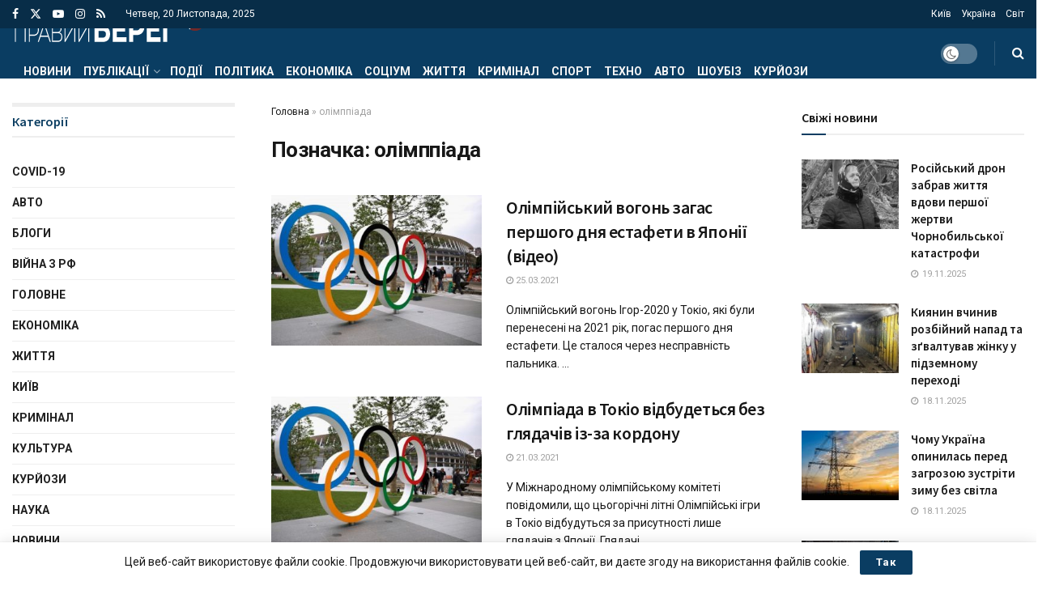

--- FILE ---
content_type: text/html; charset=UTF-8
request_url: https://pb-news.info/tag/olimppiada/
body_size: 36940
content:
<!doctype html> <!--[if lt IE 7]><html class="no-js lt-ie9 lt-ie8 lt-ie7" lang="uk"> <![endif]--> <!--[if IE 7]><html class="no-js lt-ie9 lt-ie8" lang="uk"> <![endif]--> <!--[if IE 8]><html class="no-js lt-ie9" lang="uk"> <![endif]--> <!--[if IE 9]><html class="no-js lt-ie10" lang="uk"> <![endif]--> <!--[if gt IE 8]><!--><html class="no-js" lang="uk"> <!--<![endif]--><head><meta http-equiv="Content-Type" content="text/html; charset=UTF-8" /><meta name='viewport' content='width=device-width, initial-scale=1, user-scalable=yes' /><link rel="profile" href="http://gmpg.org/xfn/11" /><link rel="pingback" href="https://pb-news.info/xmlrpc.php" /><meta name='robots' content='index, follow, max-image-preview:large, max-snippet:-1, max-video-preview:-1' /><style>img:is([sizes="auto" i],[sizes^="auto," i]){contain-intrinsic-size:3000px 1500px}</style> <script type="text/javascript">var jnews_ajax_url='/?ajax-request=jnews'</script> <script type="text/javascript">;window.jnews=window.jnews||{},window.jnews.library=window.jnews.library||{},window.jnews.library=function(){"use strict";var e=this;e.win=window,e.doc=document,e.noop=function(){},e.globalBody=e.doc.getElementsByTagName("body")[0],e.globalBody=e.globalBody?e.globalBody:e.doc,e.win.jnewsDataStorage=e.win.jnewsDataStorage||{_storage:new WeakMap,put:function(e,t,n){this._storage.has(e)||this._storage.set(e,new Map),this._storage.get(e).set(t,n)},get:function(e,t){return this._storage.get(e).get(t)},has:function(e,t){return this._storage.has(e)&&this._storage.get(e).has(t)},remove:function(e,t){var n=this._storage.get(e).delete(t);return 0===!this._storage.get(e).size&&this._storage.delete(e),n}},e.windowWidth=function(){return e.win.innerWidth||e.docEl.clientWidth||e.globalBody.clientWidth},e.windowHeight=function(){return e.win.innerHeight||e.docEl.clientHeight||e.globalBody.clientHeight},e.requestAnimationFrame=e.win.requestAnimationFrame||e.win.webkitRequestAnimationFrame||e.win.mozRequestAnimationFrame||e.win.msRequestAnimationFrame||window.oRequestAnimationFrame||function(e){return setTimeout(e,1e3/60)},e.cancelAnimationFrame=e.win.cancelAnimationFrame||e.win.webkitCancelAnimationFrame||e.win.webkitCancelRequestAnimationFrame||e.win.mozCancelAnimationFrame||e.win.msCancelRequestAnimationFrame||e.win.oCancelRequestAnimationFrame||function(e){clearTimeout(e)},e.classListSupport="classList"in document.createElement("_"),e.hasClass=e.classListSupport?function(e,t){return e.classList.contains(t)}:function(e,t){return e.className.indexOf(t)>=0},e.addClass=e.classListSupport?function(t,n){e.hasClass(t,n)||t.classList.add(n)}:function(t,n){e.hasClass(t,n)||(t.className+=" "+n)},e.removeClass=e.classListSupport?function(t,n){e.hasClass(t,n)&&t.classList.remove(n)}:function(t,n){e.hasClass(t,n)&&(t.className=t.className.replace(n,""))},e.objKeys=function(e){var t=[];for(var n in e)Object.prototype.hasOwnProperty.call(e,n)&&t.push(n);return t},e.isObjectSame=function(e,t){var n=!0;return JSON.stringify(e)!==JSON.stringify(t)&&(n=!1),n},e.extend=function(){for(var e,t,n,o=arguments[0]||{},i=1,a=arguments.length;i<a;i++)if(null!==(e=arguments[i]))for(t in e)o!==(n=e[t])&&void 0!==n&&(o[t]=n);return o},e.dataStorage=e.win.jnewsDataStorage,e.isVisible=function(e){return 0!==e.offsetWidth&&0!==e.offsetHeight||e.getBoundingClientRect().length},e.getHeight=function(e){return e.offsetHeight||e.clientHeight||e.getBoundingClientRect().height},e.getWidth=function(e){return e.offsetWidth||e.clientWidth||e.getBoundingClientRect().width},e.supportsPassive=!1;try{var t=Object.defineProperty({},"passive",{get:function(){e.supportsPassive=!0}});"createEvent"in e.doc?e.win.addEventListener("test",null,t):"fireEvent"in e.doc&&e.win.attachEvent("test",null)}catch(e){}e.passiveOption=!!e.supportsPassive&&{passive:!0},e.setStorage=function(e,t){e="jnews-"+e;var n={expired:Math.floor(((new Date).getTime()+432e5)/1e3)};t=Object.assign(n,t);localStorage.setItem(e,JSON.stringify(t))},e.getStorage=function(e){e="jnews-"+e;var t=localStorage.getItem(e);return null!==t&&0<t.length?JSON.parse(localStorage.getItem(e)):{}},e.expiredStorage=function(){var t,n="jnews-";for(var o in localStorage)o.indexOf(n)>-1&&"undefined"!==(t=e.getStorage(o.replace(n,""))).expired&&t.expired<Math.floor((new Date).getTime()/1e3)&&localStorage.removeItem(o)},e.addEvents=function(t,n,o){for(var i in n){var a=["touchstart","touchmove"].indexOf(i)>=0&&!o&&e.passiveOption;"createEvent"in e.doc?t.addEventListener(i,n[i],a):"fireEvent"in e.doc&&t.attachEvent("on"+i,n[i])}},e.removeEvents=function(t,n){for(var o in n)"createEvent"in e.doc?t.removeEventListener(o,n[o]):"fireEvent"in e.doc&&t.detachEvent("on"+o,n[o])},e.triggerEvents=function(t,n,o){var i;o=o||{detail:null};return"createEvent"in e.doc?(!(i=e.doc.createEvent("CustomEvent")||new CustomEvent(n)).initCustomEvent||i.initCustomEvent(n,!0,!1,o),void t.dispatchEvent(i)):"fireEvent"in e.doc?((i=e.doc.createEventObject()).eventType=n,void t.fireEvent("on"+i.eventType,i)):void 0},e.getParents=function(t,n){void 0===n&&(n=e.doc);for(var o=[],i=t.parentNode,a=!1;!a;)if(i){var r=i;r.querySelectorAll(n).length?a=!0:(o.push(r),i=r.parentNode)}else o=[],a=!0;return o},e.forEach=function(e,t,n){for(var o=0,i=e.length;o<i;o++)t.call(n,e[o],o)},e.getText=function(e){return e.innerText||e.textContent},e.setText=function(e,t){var n="object"==typeof t?t.innerText||t.textContent:t;e.innerText&&(e.innerText=n),e.textContent&&(e.textContent=n)},e.httpBuildQuery=function(t){return e.objKeys(t).reduce(function t(n){var o=arguments.length>1&&void 0!==arguments[1]?arguments[1]:null;return function(i,a){var r=n[a];a=encodeURIComponent(a);var s=o?"".concat(o,"[").concat(a,"]"):a;return null==r||"function"==typeof r?(i.push("".concat(s,"=")),i):["number","boolean","string"].includes(typeof r)?(i.push("".concat(s,"=").concat(encodeURIComponent(r))),i):(i.push(e.objKeys(r).reduce(t(r,s),[]).join("&")),i)}}(t),[]).join("&")},e.get=function(t,n,o,i){return o="function"==typeof o?o:e.noop,e.ajax("GET",t,n,o,i)},e.post=function(t,n,o,i){return o="function"==typeof o?o:e.noop,e.ajax("POST",t,n,o,i)},e.ajax=function(t,n,o,i,a){var r=new XMLHttpRequest,s=n,c=e.httpBuildQuery(o);if(t=-1!=["GET","POST"].indexOf(t)?t:"GET",r.open(t,s+("GET"==t?"?"+c:""),!0),"POST"==t&&r.setRequestHeader("Content-type","application/x-www-form-urlencoded"),r.setRequestHeader("X-Requested-With","XMLHttpRequest"),r.onreadystatechange=function(){4===r.readyState&&200<=r.status&&300>r.status&&"function"==typeof i&&i.call(void 0,r.response)},void 0!==a&&!a){return{xhr:r,send:function(){r.send("POST"==t?c:null)}}}return r.send("POST"==t?c:null),{xhr:r}},e.scrollTo=function(t,n,o){function i(e,t,n){this.start=this.position(),this.change=e-this.start,this.currentTime=0,this.increment=20,this.duration=void 0===n?500:n,this.callback=t,this.finish=!1,this.animateScroll()}return Math.easeInOutQuad=function(e,t,n,o){return(e/=o/2)<1?n/2*e*e+t:-n/2*(--e*(e-2)-1)+t},i.prototype.stop=function(){this.finish=!0},i.prototype.move=function(t){e.doc.documentElement.scrollTop=t,e.globalBody.parentNode.scrollTop=t,e.globalBody.scrollTop=t},i.prototype.position=function(){return e.doc.documentElement.scrollTop||e.globalBody.parentNode.scrollTop||e.globalBody.scrollTop},i.prototype.animateScroll=function(){this.currentTime+=this.increment;var t=Math.easeInOutQuad(this.currentTime,this.start,this.change,this.duration);this.move(t),this.currentTime<this.duration&&!this.finish?e.requestAnimationFrame.call(e.win,this.animateScroll.bind(this)):this.callback&&"function"==typeof this.callback&&this.callback()},new i(t,n,o)},e.unwrap=function(t){var n,o=t;e.forEach(t,(function(e,t){n?n+=e:n=e})),o.replaceWith(n)},e.performance={start:function(e){performance.mark(e+"Start")},stop:function(e){performance.mark(e+"End"),performance.measure(e,e+"Start",e+"End")}},e.fps=function(){var t=0,n=0,o=0;!function(){var i=t=0,a=0,r=0,s=document.getElementById("fpsTable"),c=function(t){void 0===document.getElementsByTagName("body")[0]?e.requestAnimationFrame.call(e.win,(function(){c(t)})):document.getElementsByTagName("body")[0].appendChild(t)};null===s&&((s=document.createElement("div")).style.position="fixed",s.style.top="120px",s.style.left="10px",s.style.width="100px",s.style.height="20px",s.style.border="1px solid black",s.style.fontSize="11px",s.style.zIndex="100000",s.style.backgroundColor="white",s.id="fpsTable",c(s));var l=function(){o++,n=Date.now(),(a=(o/(r=(n-t)/1e3)).toPrecision(2))!=i&&(i=a,s.innerHTML=i+"fps"),1<r&&(t=n,o=0),e.requestAnimationFrame.call(e.win,l)};l()}()},e.instr=function(e,t){for(var n=0;n<t.length;n++)if(-1!==e.toLowerCase().indexOf(t[n].toLowerCase()))return!0},e.winLoad=function(t,n){function o(o){if("complete"===e.doc.readyState||"interactive"===e.doc.readyState)return!o||n?setTimeout(t,n||1):t(o),1}o()||e.addEvents(e.win,{load:o})},e.docReady=function(t,n){function o(o){if("complete"===e.doc.readyState||"interactive"===e.doc.readyState)return!o||n?setTimeout(t,n||1):t(o),1}o()||e.addEvents(e.doc,{DOMContentLoaded:o})},e.fireOnce=function(){e.docReady((function(){e.assets=e.assets||[],e.assets.length&&(e.boot(),e.load_assets())}),50)},e.boot=function(){e.length&&e.doc.querySelectorAll("style[media]").forEach((function(e){"not all"==e.getAttribute("media")&&e.removeAttribute("media")}))},e.create_js=function(t,n){var o=e.doc.createElement("script");switch(o.setAttribute("src",t),n){case"defer":o.setAttribute("defer",!0);break;case"async":o.setAttribute("async",!0);break;case"deferasync":o.setAttribute("defer",!0),o.setAttribute("async",!0)}e.globalBody.appendChild(o)},e.load_assets=function(){"object"==typeof e.assets&&e.forEach(e.assets.slice(0),(function(t,n){var o="";t.defer&&(o+="defer"),t.async&&(o+="async"),e.create_js(t.url,o);var i=e.assets.indexOf(t);i>-1&&e.assets.splice(i,1)})),e.assets=jnewsoption.au_scripts=window.jnewsads=[]},e.setCookie=function(e,t,n){var o="";if(n){var i=new Date;i.setTime(i.getTime()+24*n*60*60*1e3),o="; expires="+i.toUTCString()}document.cookie=e+"="+(t||"")+o+"; path=/"},e.getCookie=function(e){for(var t=e+"=",n=document.cookie.split(";"),o=0;o<n.length;o++){for(var i=n[o];" "==i.charAt(0);)i=i.substring(1,i.length);if(0==i.indexOf(t))return i.substring(t.length,i.length)}return null},e.eraseCookie=function(e){document.cookie=e+"=; Path=/; Expires=Thu, 01 Jan 1970 00:00:01 GMT;"},e.docReady((function(){e.globalBody=e.globalBody==e.doc?e.doc.getElementsByTagName("body")[0]:e.globalBody,e.globalBody=e.globalBody?e.globalBody:e.doc})),e.winLoad((function(){e.winLoad((function(){var t=!1;if(void 0!==window.jnewsadmin)if(void 0!==window.file_version_checker){var n=e.objKeys(window.file_version_checker);n.length?n.forEach((function(e){t||"10.0.4"===window.file_version_checker[e]||(t=!0)})):t=!0}else t=!0;t&&(window.jnewsHelper.getMessage(),window.jnewsHelper.getNotice())}),2500)}))},window.jnews.library=new window.jnews.library;</script> <title>олімппіада Архів - Правий берег</title><link rel="canonical" href="https://pb-news.info/tag/olimppiada/" /><meta property="og:locale" content="uk_UA" /><meta property="og:type" content="article" /><meta property="og:title" content="олімппіада Архів - Правий берег" /><meta property="og:url" content="https://pb-news.info/tag/olimppiada/" /><meta property="og:site_name" content="Правий берег" /><meta property="og:image" content="https://pb-news.info/wp-content/uploads/2021/11/cover-img.jpg" /><meta property="og:image:width" content="400" /><meta property="og:image:height" content="400" /><meta property="og:image:type" content="image/jpeg" /><meta name="twitter:card" content="summary_large_image" /><meta name="twitter:site" content="@TenewsTe" /> <script type="application/ld+json" class="yoast-schema-graph">{"@context":"https://schema.org","@graph":[{"@type":"CollectionPage","@id":"https://pb-news.info/tag/olimppiada/","url":"https://pb-news.info/tag/olimppiada/","name":"олімппіада Архів - Правий берег","isPartOf":{"@id":"https://pb-news.info/#website"},"primaryImageOfPage":{"@id":"https://pb-news.info/tag/olimppiada/#primaryimage"},"image":{"@id":"https://pb-news.info/tag/olimppiada/#primaryimage"},"thumbnailUrl":"https://pb-news.info/wp-content/uploads/2021/03/tokio-olimpiada.jpg","breadcrumb":{"@id":"https://pb-news.info/tag/olimppiada/#breadcrumb"},"inLanguage":"uk"},{"@type":"ImageObject","inLanguage":"uk","@id":"https://pb-news.info/tag/olimppiada/#primaryimage","url":"https://pb-news.info/wp-content/uploads/2021/03/tokio-olimpiada.jpg","contentUrl":"https://pb-news.info/wp-content/uploads/2021/03/tokio-olimpiada.jpg","width":617,"height":434},{"@type":"BreadcrumbList","@id":"https://pb-news.info/tag/olimppiada/#breadcrumb","itemListElement":[{"@type":"ListItem","position":1,"name":"Головна","item":"https://pb-news.info/"},{"@type":"ListItem","position":2,"name":"олімппіада"}]},{"@type":"WebSite","@id":"https://pb-news.info/#website","url":"https://pb-news.info/","name":"Правий берег","description":"Правий берег. Новини України та світу","potentialAction":[{"@type":"SearchAction","target":{"@type":"EntryPoint","urlTemplate":"https://pb-news.info/?s={search_term_string}"},"query-input":{"@type":"PropertyValueSpecification","valueRequired":true,"valueName":"search_term_string"}}],"inLanguage":"uk"}]}</script> <link rel='dns-prefetch' href='//www.googletagmanager.com' /><link rel='dns-prefetch' href='//fonts.googleapis.com' /><link rel='dns-prefetch' href='//pagead2.googlesyndication.com' /><link rel='dns-prefetch' href='//fundingchoicesmessages.google.com' /><link rel='preconnect' href='https://fonts.gstatic.com' /><link rel="alternate" type="application/rss+xml" title="Правий берег &raquo; стрічка" href="https://pb-news.info/feed/" /><link rel="alternate" type="application/rss+xml" title="Правий берег &raquo; Канал коментарів" href="https://pb-news.info/comments/feed/" /><link rel="alternate" type="application/rss+xml" title="Правий берег &raquo; олімппіада Канал теґу" href="https://pb-news.info/tag/olimppiada/feed/" /> <script type="text/javascript">window._wpemojiSettings={"baseUrl":"https:\/\/s.w.org\/images\/core\/emoji\/16.0.1\/72x72\/","ext":".png","svgUrl":"https:\/\/s.w.org\/images\/core\/emoji\/16.0.1\/svg\/","svgExt":".svg","source":{"concatemoji":"https:\/\/pb-news.info\/wp-includes\/js\/wp-emoji-release.min.js?ver=6.8.3"}};
/*! This file is auto-generated */
!function(s,n){var o,i,e;function c(e){try{var t={supportTests:e,timestamp:(new Date).valueOf()};sessionStorage.setItem(o,JSON.stringify(t))}catch(e){}}function p(e,t,n){e.clearRect(0,0,e.canvas.width,e.canvas.height),e.fillText(t,0,0);var t=new Uint32Array(e.getImageData(0,0,e.canvas.width,e.canvas.height).data),a=(e.clearRect(0,0,e.canvas.width,e.canvas.height),e.fillText(n,0,0),new Uint32Array(e.getImageData(0,0,e.canvas.width,e.canvas.height).data));return t.every(function(e,t){return e===a[t]})}function u(e,t){e.clearRect(0,0,e.canvas.width,e.canvas.height),e.fillText(t,0,0);for(var n=e.getImageData(16,16,1,1),a=0;a<n.data.length;a++)if(0!==n.data[a])return!1;return!0}function f(e,t,n,a){switch(t){case"flag":return n(e,"\ud83c\udff3\ufe0f\u200d\u26a7\ufe0f","\ud83c\udff3\ufe0f\u200b\u26a7\ufe0f")?!1:!n(e,"\ud83c\udde8\ud83c\uddf6","\ud83c\udde8\u200b\ud83c\uddf6")&&!n(e,"\ud83c\udff4\udb40\udc67\udb40\udc62\udb40\udc65\udb40\udc6e\udb40\udc67\udb40\udc7f","\ud83c\udff4\u200b\udb40\udc67\u200b\udb40\udc62\u200b\udb40\udc65\u200b\udb40\udc6e\u200b\udb40\udc67\u200b\udb40\udc7f");case"emoji":return!a(e,"\ud83e\udedf")}return!1}function g(e,t,n,a){var r="undefined"!=typeof WorkerGlobalScope&&self instanceof WorkerGlobalScope?new OffscreenCanvas(300,150):s.createElement("canvas"),o=r.getContext("2d",{willReadFrequently:!0}),i=(o.textBaseline="top",o.font="600 32px Arial",{});return e.forEach(function(e){i[e]=t(o,e,n,a)}),i}function t(e){var t=s.createElement("script");t.src=e,t.defer=!0,s.head.appendChild(t)}"undefined"!=typeof Promise&&(o="wpEmojiSettingsSupports",i=["flag","emoji"],n.supports={everything:!0,everythingExceptFlag:!0},e=new Promise(function(e){s.addEventListener("DOMContentLoaded",e,{once:!0})}),new Promise(function(t){var n=function(){try{var e=JSON.parse(sessionStorage.getItem(o));if("object"==typeof e&&"number"==typeof e.timestamp&&(new Date).valueOf()<e.timestamp+604800&&"object"==typeof e.supportTests)return e.supportTests}catch(e){}return null}();if(!n){if("undefined"!=typeof Worker&&"undefined"!=typeof OffscreenCanvas&&"undefined"!=typeof URL&&URL.createObjectURL&&"undefined"!=typeof Blob)try{var e="postMessage("+g.toString()+"("+[JSON.stringify(i),f.toString(),p.toString(),u.toString()].join(",")+"));",a=new Blob([e],{type:"text/javascript"}),r=new Worker(URL.createObjectURL(a),{name:"wpTestEmojiSupports"});return void(r.onmessage=function(e){c(n=e.data),r.terminate(),t(n)})}catch(e){}c(n=g(i,f,p,u))}t(n)}).then(function(e){for(var t in e)n.supports[t]=e[t],n.supports.everything=n.supports.everything&&n.supports[t],"flag"!==t&&(n.supports.everythingExceptFlag=n.supports.everythingExceptFlag&&n.supports[t]);n.supports.everythingExceptFlag=n.supports.everythingExceptFlag&&!n.supports.flag,n.DOMReady=!1,n.readyCallback=function(){n.DOMReady=!0}}).then(function(){return e}).then(function(){var e;n.supports.everything||(n.readyCallback(),(e=n.source||{}).concatemoji?t(e.concatemoji):e.wpemoji&&e.twemoji&&(t(e.twemoji),t(e.wpemoji)))}))}((window,document),window._wpemojiSettings);</script> <style id='wp-emoji-styles-inline-css' type='text/css'>img.wp-smiley,img.emoji{display:inline !important;border:none !important;box-shadow:none !important;height:1em !important;width:1em !important;margin:0 .07em !important;vertical-align:-.1em !important;background:0 0 !important;padding:0 !important}</style><link rel='stylesheet' id='wp-block-library-css' href='https://pb-news.info/wp-includes/css/dist/block-library/style.min.css?ver=6.8.3' type='text/css' media='all' /><style id='classic-theme-styles-inline-css' type='text/css'>/*! This file is auto-generated */
.wp-block-button__link{color:#fff;background-color:#32373c;border-radius:9999px;box-shadow:none;text-decoration:none;padding:calc(.667em + 2px) calc(1.333em + 2px);font-size:1.125em}.wp-block-file__button{background:#32373c;color:#fff;text-decoration:none}</style><link rel='stylesheet' id='jnews-faq-css' href='https://pb-news.info/wp-content/cache/autoptimize/css/autoptimize_single_85f4ed116af53f2a19322e354590c0cf.css?ver=12.0.2' type='text/css' media='all' /><style id='global-styles-inline-css' type='text/css'>:root{--wp--preset--aspect-ratio--square:1;--wp--preset--aspect-ratio--4-3:4/3;--wp--preset--aspect-ratio--3-4:3/4;--wp--preset--aspect-ratio--3-2:3/2;--wp--preset--aspect-ratio--2-3:2/3;--wp--preset--aspect-ratio--16-9:16/9;--wp--preset--aspect-ratio--9-16:9/16;--wp--preset--color--black:#000;--wp--preset--color--cyan-bluish-gray:#abb8c3;--wp--preset--color--white:#fff;--wp--preset--color--pale-pink:#f78da7;--wp--preset--color--vivid-red:#cf2e2e;--wp--preset--color--luminous-vivid-orange:#ff6900;--wp--preset--color--luminous-vivid-amber:#fcb900;--wp--preset--color--light-green-cyan:#7bdcb5;--wp--preset--color--vivid-green-cyan:#00d084;--wp--preset--color--pale-cyan-blue:#8ed1fc;--wp--preset--color--vivid-cyan-blue:#0693e3;--wp--preset--color--vivid-purple:#9b51e0;--wp--preset--gradient--vivid-cyan-blue-to-vivid-purple:linear-gradient(135deg,rgba(6,147,227,1) 0%,#9b51e0 100%);--wp--preset--gradient--light-green-cyan-to-vivid-green-cyan:linear-gradient(135deg,#7adcb4 0%,#00d082 100%);--wp--preset--gradient--luminous-vivid-amber-to-luminous-vivid-orange:linear-gradient(135deg,rgba(252,185,0,1) 0%,rgba(255,105,0,1) 100%);--wp--preset--gradient--luminous-vivid-orange-to-vivid-red:linear-gradient(135deg,rgba(255,105,0,1) 0%,#cf2e2e 100%);--wp--preset--gradient--very-light-gray-to-cyan-bluish-gray:linear-gradient(135deg,#eee 0%,#a9b8c3 100%);--wp--preset--gradient--cool-to-warm-spectrum:linear-gradient(135deg,#4aeadc 0%,#9778d1 20%,#cf2aba 40%,#ee2c82 60%,#fb6962 80%,#fef84c 100%);--wp--preset--gradient--blush-light-purple:linear-gradient(135deg,#ffceec 0%,#9896f0 100%);--wp--preset--gradient--blush-bordeaux:linear-gradient(135deg,#fecda5 0%,#fe2d2d 50%,#6b003e 100%);--wp--preset--gradient--luminous-dusk:linear-gradient(135deg,#ffcb70 0%,#c751c0 50%,#4158d0 100%);--wp--preset--gradient--pale-ocean:linear-gradient(135deg,#fff5cb 0%,#b6e3d4 50%,#33a7b5 100%);--wp--preset--gradient--electric-grass:linear-gradient(135deg,#caf880 0%,#71ce7e 100%);--wp--preset--gradient--midnight:linear-gradient(135deg,#020381 0%,#2874fc 100%);--wp--preset--font-size--small:13px;--wp--preset--font-size--medium:20px;--wp--preset--font-size--large:36px;--wp--preset--font-size--x-large:42px;--wp--preset--spacing--20:.44rem;--wp--preset--spacing--30:.67rem;--wp--preset--spacing--40:1rem;--wp--preset--spacing--50:1.5rem;--wp--preset--spacing--60:2.25rem;--wp--preset--spacing--70:3.38rem;--wp--preset--spacing--80:5.06rem;--wp--preset--shadow--natural:6px 6px 9px rgba(0,0,0,.2);--wp--preset--shadow--deep:12px 12px 50px rgba(0,0,0,.4);--wp--preset--shadow--sharp:6px 6px 0px rgba(0,0,0,.2);--wp--preset--shadow--outlined:6px 6px 0px -3px rgba(255,255,255,1),6px 6px rgba(0,0,0,1);--wp--preset--shadow--crisp:6px 6px 0px rgba(0,0,0,1)}:where(.is-layout-flex){gap:.5em}:where(.is-layout-grid){gap:.5em}body .is-layout-flex{display:flex}.is-layout-flex{flex-wrap:wrap;align-items:center}.is-layout-flex>:is(*,div){margin:0}body .is-layout-grid{display:grid}.is-layout-grid>:is(*,div){margin:0}:where(.wp-block-columns.is-layout-flex){gap:2em}:where(.wp-block-columns.is-layout-grid){gap:2em}:where(.wp-block-post-template.is-layout-flex){gap:1.25em}:where(.wp-block-post-template.is-layout-grid){gap:1.25em}.has-black-color{color:var(--wp--preset--color--black) !important}.has-cyan-bluish-gray-color{color:var(--wp--preset--color--cyan-bluish-gray) !important}.has-white-color{color:var(--wp--preset--color--white) !important}.has-pale-pink-color{color:var(--wp--preset--color--pale-pink) !important}.has-vivid-red-color{color:var(--wp--preset--color--vivid-red) !important}.has-luminous-vivid-orange-color{color:var(--wp--preset--color--luminous-vivid-orange) !important}.has-luminous-vivid-amber-color{color:var(--wp--preset--color--luminous-vivid-amber) !important}.has-light-green-cyan-color{color:var(--wp--preset--color--light-green-cyan) !important}.has-vivid-green-cyan-color{color:var(--wp--preset--color--vivid-green-cyan) !important}.has-pale-cyan-blue-color{color:var(--wp--preset--color--pale-cyan-blue) !important}.has-vivid-cyan-blue-color{color:var(--wp--preset--color--vivid-cyan-blue) !important}.has-vivid-purple-color{color:var(--wp--preset--color--vivid-purple) !important}.has-black-background-color{background-color:var(--wp--preset--color--black) !important}.has-cyan-bluish-gray-background-color{background-color:var(--wp--preset--color--cyan-bluish-gray) !important}.has-white-background-color{background-color:var(--wp--preset--color--white) !important}.has-pale-pink-background-color{background-color:var(--wp--preset--color--pale-pink) !important}.has-vivid-red-background-color{background-color:var(--wp--preset--color--vivid-red) !important}.has-luminous-vivid-orange-background-color{background-color:var(--wp--preset--color--luminous-vivid-orange) !important}.has-luminous-vivid-amber-background-color{background-color:var(--wp--preset--color--luminous-vivid-amber) !important}.has-light-green-cyan-background-color{background-color:var(--wp--preset--color--light-green-cyan) !important}.has-vivid-green-cyan-background-color{background-color:var(--wp--preset--color--vivid-green-cyan) !important}.has-pale-cyan-blue-background-color{background-color:var(--wp--preset--color--pale-cyan-blue) !important}.has-vivid-cyan-blue-background-color{background-color:var(--wp--preset--color--vivid-cyan-blue) !important}.has-vivid-purple-background-color{background-color:var(--wp--preset--color--vivid-purple) !important}.has-black-border-color{border-color:var(--wp--preset--color--black) !important}.has-cyan-bluish-gray-border-color{border-color:var(--wp--preset--color--cyan-bluish-gray) !important}.has-white-border-color{border-color:var(--wp--preset--color--white) !important}.has-pale-pink-border-color{border-color:var(--wp--preset--color--pale-pink) !important}.has-vivid-red-border-color{border-color:var(--wp--preset--color--vivid-red) !important}.has-luminous-vivid-orange-border-color{border-color:var(--wp--preset--color--luminous-vivid-orange) !important}.has-luminous-vivid-amber-border-color{border-color:var(--wp--preset--color--luminous-vivid-amber) !important}.has-light-green-cyan-border-color{border-color:var(--wp--preset--color--light-green-cyan) !important}.has-vivid-green-cyan-border-color{border-color:var(--wp--preset--color--vivid-green-cyan) !important}.has-pale-cyan-blue-border-color{border-color:var(--wp--preset--color--pale-cyan-blue) !important}.has-vivid-cyan-blue-border-color{border-color:var(--wp--preset--color--vivid-cyan-blue) !important}.has-vivid-purple-border-color{border-color:var(--wp--preset--color--vivid-purple) !important}.has-vivid-cyan-blue-to-vivid-purple-gradient-background{background:var(--wp--preset--gradient--vivid-cyan-blue-to-vivid-purple) !important}.has-light-green-cyan-to-vivid-green-cyan-gradient-background{background:var(--wp--preset--gradient--light-green-cyan-to-vivid-green-cyan) !important}.has-luminous-vivid-amber-to-luminous-vivid-orange-gradient-background{background:var(--wp--preset--gradient--luminous-vivid-amber-to-luminous-vivid-orange) !important}.has-luminous-vivid-orange-to-vivid-red-gradient-background{background:var(--wp--preset--gradient--luminous-vivid-orange-to-vivid-red) !important}.has-very-light-gray-to-cyan-bluish-gray-gradient-background{background:var(--wp--preset--gradient--very-light-gray-to-cyan-bluish-gray) !important}.has-cool-to-warm-spectrum-gradient-background{background:var(--wp--preset--gradient--cool-to-warm-spectrum) !important}.has-blush-light-purple-gradient-background{background:var(--wp--preset--gradient--blush-light-purple) !important}.has-blush-bordeaux-gradient-background{background:var(--wp--preset--gradient--blush-bordeaux) !important}.has-luminous-dusk-gradient-background{background:var(--wp--preset--gradient--luminous-dusk) !important}.has-pale-ocean-gradient-background{background:var(--wp--preset--gradient--pale-ocean) !important}.has-electric-grass-gradient-background{background:var(--wp--preset--gradient--electric-grass) !important}.has-midnight-gradient-background{background:var(--wp--preset--gradient--midnight) !important}.has-small-font-size{font-size:var(--wp--preset--font-size--small) !important}.has-medium-font-size{font-size:var(--wp--preset--font-size--medium) !important}.has-large-font-size{font-size:var(--wp--preset--font-size--large) !important}.has-x-large-font-size{font-size:var(--wp--preset--font-size--x-large) !important}:where(.wp-block-post-template.is-layout-flex){gap:1.25em}:where(.wp-block-post-template.is-layout-grid){gap:1.25em}:where(.wp-block-columns.is-layout-flex){gap:2em}:where(.wp-block-columns.is-layout-grid){gap:2em}:root :where(.wp-block-pullquote){font-size:1.5em;line-height:1.6}</style><link rel='stylesheet' id='js_composer_front-css' href='https://pb-news.info/wp-content/plugins/js_composer/assets/css/js_composer.min.css?ver=8.7.1' type='text/css' media='all' /><link rel='stylesheet' id='jeg_customizer_font-css' href='//fonts.googleapis.com/css?family=Roboto%3Aregular%2C700%7CSource+Sans+Pro%3A600%2Cregular%2C600&#038;display=swap&#038;ver=1.3.2' type='text/css' media='all' /><link rel='stylesheet' id='font-awesome-css' href='https://pb-news.info/wp-content/themes/jnews/assets/fonts/font-awesome/font-awesome.min.css?ver=12.0.1' type='text/css' media='all' /><link rel='stylesheet' id='jnews-icon-css' href='https://pb-news.info/wp-content/cache/autoptimize/css/autoptimize_single_95b7c0c10ee3c3b68d482a88097ee408.css?ver=12.0.1' type='text/css' media='all' /><link rel='stylesheet' id='jscrollpane-css' href='https://pb-news.info/wp-content/cache/autoptimize/css/autoptimize_single_12a16764b37af16dfeabf241b5377b08.css?ver=12.0.1' type='text/css' media='all' /><link rel='stylesheet' id='oknav-css' href='https://pb-news.info/wp-content/cache/autoptimize/css/autoptimize_single_0550db76798d263a7b9aa9b81eeb88a9.css?ver=12.0.1' type='text/css' media='all' /><link rel='stylesheet' id='magnific-popup-css' href='https://pb-news.info/wp-content/cache/autoptimize/css/autoptimize_single_07e974ae7070c78922b1571d028ab5a3.css?ver=12.0.1' type='text/css' media='all' /><link rel='stylesheet' id='chosen-css' href='https://pb-news.info/wp-content/cache/autoptimize/css/autoptimize_single_0cdf3372f41ed035a7bc2dc276a43821.css?ver=12.0.1' type='text/css' media='all' /><link rel='stylesheet' id='jnews-main-css' href='https://pb-news.info/wp-content/cache/autoptimize/css/autoptimize_single_cc02ca4d28ff188bd49ffbed8d6ccc80.css?ver=12.0.1' type='text/css' media='all' /><link rel='stylesheet' id='jnews-pages-css' href='https://pb-news.info/wp-content/cache/autoptimize/css/autoptimize_single_c2f636d5c916da8a012e895f5bfdb696.css?ver=12.0.1' type='text/css' media='all' /><link rel='stylesheet' id='jnews-responsive-css' href='https://pb-news.info/wp-content/cache/autoptimize/css/autoptimize_single_7ba059747ce86a2a7cd71aa96eb4ba8f.css?ver=12.0.1' type='text/css' media='all' /><link rel='stylesheet' id='jnews-pb-temp-css' href='https://pb-news.info/wp-content/cache/autoptimize/css/autoptimize_single_3bc12adc7cf1f520bfef2810d683d2c0.css?ver=12.0.1' type='text/css' media='all' /><link rel='stylesheet' id='jnews-js-composer-css' href='https://pb-news.info/wp-content/cache/autoptimize/css/autoptimize_single_fc83441dd57e3efc19dde7715224aa04.css?ver=12.0.1' type='text/css' media='all' /><link rel='stylesheet' id='jnews-style-css' href='https://pb-news.info/wp-content/themes/jnews/style.css?ver=12.0.1' type='text/css' media='all' /><link rel='stylesheet' id='jnews-darkmode-css' href='https://pb-news.info/wp-content/cache/autoptimize/css/autoptimize_single_c8c57a0dce3f85eefaf2b683a5ed8483.css?ver=12.0.1' type='text/css' media='all' /> <script type="text/javascript" src="https://pb-news.info/wp-includes/js/jquery/jquery.min.js?ver=3.7.1" id="jquery-core-js"></script> <script type="text/javascript" src="https://pb-news.info/wp-includes/js/jquery/jquery-migrate.min.js?ver=3.4.1" id="jquery-migrate-js"></script> 
 <script type="text/javascript" src="https://www.googletagmanager.com/gtag/js?id=G-8Y5EBT2R6X" id="google_gtagjs-js" async></script> <script type="text/javascript" id="google_gtagjs-js-after">window.dataLayer=window.dataLayer||[];function gtag(){dataLayer.push(arguments);}
gtag("set","linker",{"domains":["pb-news.info"]});gtag("js",new Date());gtag("set","developer_id.dZTNiMT",true);gtag("config","G-8Y5EBT2R6X");</script> <script></script><link rel="https://api.w.org/" href="https://pb-news.info/wp-json/" /><link rel="alternate" title="JSON" type="application/json" href="https://pb-news.info/wp-json/wp/v2/tags/1781" /><link rel="EditURI" type="application/rsd+xml" title="RSD" href="https://pb-news.info/xmlrpc.php?rsd" /><meta name="generator" content="WordPress 6.8.3" /><meta name="generator" content="Site Kit by Google 1.165.0" /><meta name="google-adsense-platform-account" content="ca-host-pub-2644536267352236"><meta name="google-adsense-platform-domain" content="sitekit.withgoogle.com"><meta name="generator" content="Powered by WPBakery Page Builder - drag and drop page builder for WordPress."/> <script src="https://jsc.mgid.com/site/429880.js" async></script>  <script type="text/javascript" async="async" src="https://pagead2.googlesyndication.com/pagead/js/adsbygoogle.js?client=ca-pub-7351907055154557&amp;host=ca-host-pub-2644536267352236" crossorigin="anonymous"></script>    <script async src="https://fundingchoicesmessages.google.com/i/pub-7351907055154557?ers=1" nonce="vmUlbX2x7xD-k_WmOEIdjQ"></script><script nonce="vmUlbX2x7xD-k_WmOEIdjQ">(function(){function signalGooglefcPresent(){if(!window.frames['googlefcPresent']){if(document.body){const iframe=document.createElement('iframe');iframe.style='width: 0; height: 0; border: none; z-index: -1000; left: -1000px; top: -1000px;';iframe.style.display='none';iframe.name='googlefcPresent';document.body.appendChild(iframe);}else{setTimeout(signalGooglefcPresent,0);}}}signalGooglefcPresent();})();</script>    <script>(function(){'use strict';function aa(a){var b=0;return function(){return b<a.length?{done:!1,value:a[b++]}:{done:!0}}}var ba="function"==typeof Object.defineProperties?Object.defineProperty:function(a,b,c){if(a==Array.prototype||a==Object.prototype)return a;a[b]=c.value;return a};function ea(a){a=["object"==typeof globalThis&&globalThis,a,"object"==typeof window&&window,"object"==typeof self&&self,"object"==typeof global&&global];for(var b=0;b<a.length;++b){var c=a[b];if(c&&c.Math==Math)return c}throw Error("Cannot find global object");}var fa=ea(this);function ha(a,b){if(b)a:{var c=fa;a=a.split(".");for(var d=0;d<a.length-1;d++){var e=a[d];if(!(e in c))break a;c=c[e]}a=a[a.length-1];d=c[a];b=b(d);b!=d&&null!=b&&ba(c,a,{configurable:!0,writable:!0,value:b})}}
var ia="function"==typeof Object.create?Object.create:function(a){function b(){}b.prototype=a;return new b},l;if("function"==typeof Object.setPrototypeOf)l=Object.setPrototypeOf;else{var m;a:{var ja={a:!0},ka={};try{ka.__proto__=ja;m=ka.a;break a}catch(a){}m=!1}l=m?function(a,b){a.__proto__=b;if(a.__proto__!==b)throw new TypeError(a+" is not extensible");return a}:null}var la=l;function n(a,b){a.prototype=ia(b.prototype);a.prototype.constructor=a;if(la)la(a,b);else for(var c in b)if("prototype"!=c)if(Object.defineProperties){var d=Object.getOwnPropertyDescriptor(b,c);d&&Object.defineProperty(a,c,d)}else a[c]=b[c];a.A=b.prototype}function ma(){for(var a=Number(this),b=[],c=a;c<arguments.length;c++)b[c-a]=arguments[c];return b}
var na="function"==typeof Object.assign?Object.assign:function(a,b){for(var c=1;c<arguments.length;c++){var d=arguments[c];if(d)for(var e in d)Object.prototype.hasOwnProperty.call(d,e)&&(a[e]=d[e])}return a};ha("Object.assign",function(a){return a||na});var p=this||self;function q(a){return a};var t,u;a:{for(var oa=["CLOSURE_FLAGS"],v=p,x=0;x<oa.length;x++)if(v=v[oa[x]],null==v){u=null;break a}u=v}var pa=u&&u[610401301];t=null!=pa?pa:!1;var z,qa=p.navigator;z=qa?qa.userAgentData||null:null;function A(a){return t?z?z.brands.some(function(b){return(b=b.brand)&&-1!=b.indexOf(a)}):!1:!1}function B(a){var b;a:{if(b=p.navigator)if(b=b.userAgent)break a;b=""}return-1!=b.indexOf(a)};function C(){return t?!!z&&0<z.brands.length:!1}function D(){return C()?A("Chromium"):(B("Chrome")||B("CriOS"))&&!(C()?0:B("Edge"))||B("Silk")};var ra=C()?!1:B("Trident")||B("MSIE");!B("Android")||D();D();B("Safari")&&(D()||(C()?0:B("Coast"))||(C()?0:B("Opera"))||(C()?0:B("Edge"))||(C()?A("Microsoft Edge"):B("Edg/"))||C()&&A("Opera"));var sa={},E=null;var ta="undefined"!==typeof Uint8Array,ua=!ra&&"function"===typeof btoa;var F="function"===typeof Symbol&&"symbol"===typeof Symbol()?Symbol():void 0,G=F?function(a,b){a[F]|=b}:function(a,b){void 0!==a.g?a.g|=b:Object.defineProperties(a,{g:{value:b,configurable:!0,writable:!0,enumerable:!1}})};function va(a){var b=H(a);1!==(b&1)&&(Object.isFrozen(a)&&(a=Array.prototype.slice.call(a)),I(a,b|1))}
var H=F?function(a){return a[F]|0}:function(a){return a.g|0},J=F?function(a){return a[F]}:function(a){return a.g},I=F?function(a,b){a[F]=b}:function(a,b){void 0!==a.g?a.g=b:Object.defineProperties(a,{g:{value:b,configurable:!0,writable:!0,enumerable:!1}})};function wa(){var a=[];G(a,1);return a}function xa(a,b){I(b,(a|0)&-99)}function K(a,b){I(b,(a|34)&-73)}function L(a){a=a>>11&1023;return 0===a?536870912:a};var M={};function N(a){return null!==a&&"object"===typeof a&&!Array.isArray(a)&&a.constructor===Object}var O,ya=[];I(ya,39);O=Object.freeze(ya);var P;function Q(a,b){P=b;a=new a(b);P=void 0;return a}
function R(a,b,c){null==a&&(a=P);P=void 0;if(null==a){var d=96;c?(a=[c],d|=512):a=[];b&&(d=d&-2095105|(b&1023)<<11)}else{if(!Array.isArray(a))throw Error();d=H(a);if(d&64)return a;d|=64;if(c&&(d|=512,c!==a[0]))throw Error();a:{c=a;var e=c.length;if(e){var f=e-1,g=c[f];if(N(g)){d|=256;b=(d>>9&1)-1;e=f-b;1024<=e&&(za(c,b,g),e=1023);d=d&-2095105|(e&1023)<<11;break a}}b&&(g=(d>>9&1)-1,b=Math.max(b,e-g),1024<b&&(za(c,g,{}),d|=256,b=1023),d=d&-2095105|(b&1023)<<11)}}I(a,d);return a}
function za(a,b,c){for(var d=1023+b,e=a.length,f=d;f<e;f++){var g=a[f];null!=g&&g!==c&&(c[f-b]=g)}a.length=d+1;a[d]=c};function Aa(a){switch(typeof a){case"number":return isFinite(a)?a:String(a);case"boolean":return a?1:0;case"object":if(a&&!Array.isArray(a)&&ta&&null!=a&&a instanceof Uint8Array){if(ua){for(var b="",c=0,d=a.length-10240;c<d;)b+=String.fromCharCode.apply(null,a.subarray(c,c+=10240));b+=String.fromCharCode.apply(null,c?a.subarray(c):a);a=btoa(b)}else{void 0===b&&(b=0);if(!E){E={};c="ABCDEFGHIJKLMNOPQRSTUVWXYZabcdefghijklmnopqrstuvwxyz0123456789".split("");d=["+/=","+/","-_=","-_.","-_"];for(var e=0;5>e;e++){var f=c.concat(d[e].split(""));sa[e]=f;for(var g=0;g<f.length;g++){var h=f[g];void 0===E[h]&&(E[h]=g)}}}b=sa[b];c=Array(Math.floor(a.length/3));d=b[64]||"";for(e=f=0;f<a.length-2;f+=3){var k=a[f],w=a[f+1];h=a[f+2];g=b[k>>2];k=b[(k&3)<<4|w>>4];w=b[(w&15)<<2|h>>6];h=b[h&63];c[e++]=g+k+w+h}g=0;h=d;switch(a.length-f){case 2:g=a[f+1],h=b[(g&15)<<2]||d;case 1:a=a[f],c[e]=b[a>>2]+b[(a&3)<<4|g>>4]+h+d}a=c.join("")}return a}}return a};function Ba(a,b,c){a=Array.prototype.slice.call(a);var d=a.length,e=b&256?a[d-1]:void 0;d+=e?-1:0;for(b=b&512?1:0;b<d;b++)a[b]=c(a[b]);if(e){b=a[b]={};for(var f in e)Object.prototype.hasOwnProperty.call(e,f)&&(b[f]=c(e[f]))}return a}function Da(a,b,c,d,e,f){if(null!=a){if(Array.isArray(a))a=e&&0==a.length&&H(a)&1?void 0:f&&H(a)&2?a:Ea(a,b,c,void 0!==d,e,f);else if(N(a)){var g={},h;for(h in a)Object.prototype.hasOwnProperty.call(a,h)&&(g[h]=Da(a[h],b,c,d,e,f));a=g}else a=b(a,d);return a}}
function Ea(a,b,c,d,e,f){var g=d||c?H(a):0;d=d?!!(g&32):void 0;a=Array.prototype.slice.call(a);for(var h=0;h<a.length;h++)a[h]=Da(a[h],b,c,d,e,f);c&&c(g,a);return a}function Fa(a){return a.s===M?a.toJSON():Aa(a)};function Ga(a,b,c){c=void 0===c?K:c;if(null!=a){if(ta&&a instanceof Uint8Array)return b?a:new Uint8Array(a);if(Array.isArray(a)){var d=H(a);if(d&2)return a;if(b&&!(d&64)&&(d&32||0===d))return I(a,d|34),a;a=Ea(a,Ga,d&4?K:c,!0,!1,!0);b=H(a);b&4&&b&2&&Object.freeze(a);return a}a.s===M&&(b=a.h,c=J(b),a=c&2?a:Q(a.constructor,Ha(b,c,!0)));return a}}function Ha(a,b,c){var d=c||b&2?K:xa,e=!!(b&32);a=Ba(a,b,function(f){return Ga(f,e,d)});G(a,32|(c?2:0));return a};function Ia(a,b){a=a.h;return Ja(a,J(a),b)}function Ja(a,b,c,d){if(-1===c)return null;if(c>=L(b)){if(b&256)return a[a.length-1][c]}else{var e=a.length;if(d&&b&256&&(d=a[e-1][c],null!=d))return d;b=c+((b>>9&1)-1);if(b<e)return a[b]}}function Ka(a,b,c,d,e){var f=L(b);if(c>=f||e){e=b;if(b&256)f=a[a.length-1];else{if(null==d)return;f=a[f+((b>>9&1)-1)]={};e|=256}f[c]=d;e&=-1025;e!==b&&I(a,e)}else a[c+((b>>9&1)-1)]=d,b&256&&(d=a[a.length-1],c in d&&delete d[c]),b&1024&&I(a,b&-1025)}
function La(a,b){var c=Ma;var d=void 0===d?!1:d;var e=a.h;var f=J(e),g=Ja(e,f,b,d);var h=!1;if(null==g||"object"!==typeof g||(h=Array.isArray(g))||g.s!==M)if(h){var k=h=H(g);0===k&&(k|=f&32);k|=f&2;k!==h&&I(g,k);c=new c(g)}else c=void 0;else c=g;c!==g&&null!=c&&Ka(e,f,b,c,d);e=c;if(null==e)return e;a=a.h;f=J(a);f&2||(g=e,c=g.h,h=J(c),g=h&2?Q(g.constructor,Ha(c,h,!1)):g,g!==e&&(e=g,Ka(a,f,b,e,d)));return e}function Na(a,b){a=Ia(a,b);return null==a||"string"===typeof a?a:void 0}
function Oa(a,b){a=Ia(a,b);return null!=a?a:0}function S(a,b){a=Na(a,b);return null!=a?a:""};function T(a,b,c){this.h=R(a,b,c)}T.prototype.toJSON=function(){var a=Ea(this.h,Fa,void 0,void 0,!1,!1);return Pa(this,a,!0)};T.prototype.s=M;T.prototype.toString=function(){return Pa(this,this.h,!1).toString()};function Pa(a,b,c){var d=a.constructor.v,e=L(J(c?a.h:b)),f=!1;if(d){if(!c){b=Array.prototype.slice.call(b);var g;if(b.length&&N(g=b[b.length-1]))for(f=0;f<d.length;f++)if(d[f]>=e){Object.assign(b[b.length-1]={},g);break}f=!0}e=b;c=!c;g=J(a.h);a=L(g);g=(g>>9&1)-1;for(var h,k,w=0;w<d.length;w++)if(k=d[w],k<a){k+=g;var r=e[k];null==r?e[k]=c?O:wa():c&&r!==O&&va(r)}else h||(r=void 0,e.length&&N(r=e[e.length-1])?h=r:e.push(h={})),r=h[k],null==h[k]?h[k]=c?O:wa():c&&r!==O&&va(r)}d=b.length;if(!d)return b;var Ca;if(N(h=b[d-1])){a:{var y=h;e={};c=!1;for(var ca in y)Object.prototype.hasOwnProperty.call(y,ca)&&(a=y[ca],Array.isArray(a)&&a!=a&&(c=!0),null!=a?e[ca]=a:c=!0);if(c){for(var rb in e){y=e;break a}y=null}}y!=h&&(Ca=!0);d--}for(;0<d;d--){h=b[d-1];if(null!=h)break;var cb=!0}if(!Ca&&!cb)return b;var da;f?da=b:da=Array.prototype.slice.call(b,0,d);b=da;f&&(b.length=d);y&&b.push(y);return b};function Qa(a){return function(b){if(null==b||""==b)b=new a;else{b=JSON.parse(b);if(!Array.isArray(b))throw Error(void 0);G(b,32);b=Q(a,b)}return b}};function Ra(a){this.h=R(a)}n(Ra,T);var Sa=Qa(Ra);var U;function V(a){this.g=a}V.prototype.toString=function(){return this.g+""};var Ta={};function Ua(){return Math.floor(2147483648*Math.random()).toString(36)+Math.abs(Math.floor(2147483648*Math.random())^Date.now()).toString(36)};function Va(a,b){b=String(b);"application/xhtml+xml"===a.contentType&&(b=b.toLowerCase());return a.createElement(b)}function Wa(a){this.g=a||p.document||document}Wa.prototype.appendChild=function(a,b){a.appendChild(b)};function Xa(a,b){a.src=b instanceof V&&b.constructor===V?b.g:"type_error:TrustedResourceUrl";var c,d;(c=(b=null==(d=(c=(a.ownerDocument&&a.ownerDocument.defaultView||window).document).querySelector)?void 0:d.call(c,"script[nonce]"))?b.nonce||b.getAttribute("nonce")||"":"")&&a.setAttribute("nonce",c)};function Ya(a){a=void 0===a?document:a;return a.createElement("script")};function Za(a,b,c,d,e,f){try{var g=a.g,h=Ya(g);h.async=!0;Xa(h,b);g.head.appendChild(h);h.addEventListener("load",function(){e();d&&g.head.removeChild(h)});h.addEventListener("error",function(){0<c?Za(a,b,c-1,d,e,f):(d&&g.head.removeChild(h),f())})}catch(k){f()}};var $a=p.atob("aHR0cHM6Ly93d3cuZ3N0YXRpYy5jb20vaW1hZ2VzL2ljb25zL21hdGVyaWFsL3N5c3RlbS8xeC93YXJuaW5nX2FtYmVyXzI0ZHAucG5n"),ab=p.atob("WW91IGFyZSBzZWVpbmcgdGhpcyBtZXNzYWdlIGJlY2F1c2UgYWQgb3Igc2NyaXB0IGJsb2NraW5nIHNvZnR3YXJlIGlzIGludGVyZmVyaW5nIHdpdGggdGhpcyBwYWdlLg=="),bb=p.atob("RGlzYWJsZSBhbnkgYWQgb3Igc2NyaXB0IGJsb2NraW5nIHNvZnR3YXJlLCB0aGVuIHJlbG9hZCB0aGlzIHBhZ2Uu");function db(a,b,c){this.i=a;this.l=new Wa(this.i);this.g=null;this.j=[];this.m=!1;this.u=b;this.o=c}
function eb(a){if(a.i.body&&!a.m){var b=function(){fb(a);p.setTimeout(function(){return gb(a,3)},50)};Za(a.l,a.u,2,!0,function(){p[a.o]||b()},b);a.m=!0}}
function fb(a){for(var b=W(1,5),c=0;c<b;c++){var d=X(a);a.i.body.appendChild(d);a.j.push(d)}b=X(a);b.style.bottom="0";b.style.left="0";b.style.position="fixed";b.style.width=W(100,110).toString()+"%";b.style.zIndex=W(2147483544,2147483644).toString();b.style["background-color"]=hb(249,259,242,252,219,229);b.style["box-shadow"]="0 0 12px #888";b.style.color=hb(0,10,0,10,0,10);b.style.display="flex";b.style["justify-content"]="center";b.style["font-family"]="Roboto, Arial";c=X(a);c.style.width=W(80,85).toString()+"%";c.style.maxWidth=W(750,775).toString()+"px";c.style.margin="24px";c.style.display="flex";c.style["align-items"]="flex-start";c.style["justify-content"]="center";d=Va(a.l.g,"IMG");d.className=Ua();d.src=$a;d.alt="Warning icon";d.style.height="24px";d.style.width="24px";d.style["padding-right"]="16px";var e=X(a),f=X(a);f.style["font-weight"]="bold";f.textContent=ab;var g=X(a);g.textContent=bb;Y(a,e,f);Y(a,e,g);Y(a,c,d);Y(a,c,e);Y(a,b,c);a.g=b;a.i.body.appendChild(a.g);b=W(1,5);for(c=0;c<b;c++)d=X(a),a.i.body.appendChild(d),a.j.push(d)}function Y(a,b,c){for(var d=W(1,5),e=0;e<d;e++){var f=X(a);b.appendChild(f)}b.appendChild(c);c=W(1,5);for(d=0;d<c;d++)e=X(a),b.appendChild(e)}function W(a,b){return Math.floor(a+Math.random()*(b-a))}function hb(a,b,c,d,e,f){return"rgb("+W(Math.max(a,0),Math.min(b,255)).toString()+","+W(Math.max(c,0),Math.min(d,255)).toString()+","+W(Math.max(e,0),Math.min(f,255)).toString()+")"}function X(a){a=Va(a.l.g,"DIV");a.className=Ua();return a}
function gb(a,b){0>=b||null!=a.g&&0!=a.g.offsetHeight&&0!=a.g.offsetWidth||(ib(a),fb(a),p.setTimeout(function(){return gb(a,b-1)},50))}
function ib(a){var b=a.j;var c="undefined"!=typeof Symbol&&Symbol.iterator&&b[Symbol.iterator];if(c)b=c.call(b);else if("number"==typeof b.length)b={next:aa(b)};else throw Error(String(b)+" is not an iterable or ArrayLike");for(c=b.next();!c.done;c=b.next())(c=c.value)&&c.parentNode&&c.parentNode.removeChild(c);a.j=[];(b=a.g)&&b.parentNode&&b.parentNode.removeChild(b);a.g=null};function jb(a,b,c,d,e){function f(k){document.body?g(document.body):0<k?p.setTimeout(function(){f(k-1)},e):b()}function g(k){k.appendChild(h);p.setTimeout(function(){h?(0!==h.offsetHeight&&0!==h.offsetWidth?b():a(),h.parentNode&&h.parentNode.removeChild(h)):a()},d)}var h=kb(c);f(3)}function kb(a){var b=document.createElement("div");b.className=a;b.style.width="1px";b.style.height="1px";b.style.position="absolute";b.style.left="-10000px";b.style.top="-10000px";b.style.zIndex="-10000";return b};function Ma(a){this.h=R(a)}n(Ma,T);function lb(a){this.h=R(a)}n(lb,T);var mb=Qa(lb);function nb(a){a=Na(a,4)||"";if(void 0===U){var b=null;var c=p.trustedTypes;if(c&&c.createPolicy){try{b=c.createPolicy("goog#html",{createHTML:q,createScript:q,createScriptURL:q})}catch(d){p.console&&p.console.error(d.message)}U=b}else U=b}a=(b=U)?b.createScriptURL(a):a;return new V(a,Ta)};function ob(a,b){this.m=a;this.o=new Wa(a.document);this.g=b;this.j=S(this.g,1);this.u=nb(La(this.g,2));this.i=!1;b=nb(La(this.g,13));this.l=new db(a.document,b,S(this.g,12))}ob.prototype.start=function(){pb(this)};function pb(a){qb(a);Za(a.o,a.u,3,!1,function(){a:{var b=a.j;var c=p.btoa(b);if(c=p[c]){try{var d=Sa(p.atob(c))}catch(e){b=!1;break a}b=b===Na(d,1)}else b=!1}b?Z(a,S(a.g,14)):(Z(a,S(a.g,8)),eb(a.l))},function(){jb(function(){Z(a,S(a.g,7));eb(a.l)},function(){return Z(a,S(a.g,6))},S(a.g,9),Oa(a.g,10),Oa(a.g,11))})}function Z(a,b){a.i||(a.i=!0,a=new a.m.XMLHttpRequest,a.open("GET",b,!0),a.send())}function qb(a){var b=p.btoa(a.j);a.m[b]&&Z(a,S(a.g,5))};(function(a,b){p[a]=function(){var c=ma.apply(0,arguments);p[a]=function(){};b.apply(null,c)}})("__h82AlnkH6D91__",function(a){"function"===typeof window.atob&&(new ob(window,mb(window.atob(a)))).start()});}).call(this);window.__h82AlnkH6D91__("[base64]/[base64]/[base64]/[base64]");</script>  <script type='application/ld+json'>{"@context":"http:\/\/schema.org","@type":"Organization","@id":"https:\/\/pb-news.info\/#organization","url":"https:\/\/pb-news.info\/","name":"","logo":{"@type":"ImageObject","url":""},"sameAs":["https:\/\/www.facebook.com\/groups\/NewsTe\/","https:\/\/twitter.com\/TenewsTe","https:\/\/www.youtube.com\/channel\/UCqmV5x5nWFL8YdP37cHCpTw","https:\/\/www.instagram.com\/tenews\/","https:\/\/www.pb-news.info\/feed.php"]}</script> <script type='application/ld+json'>{"@context":"http:\/\/schema.org","@type":"WebSite","@id":"https:\/\/pb-news.info\/#website","url":"https:\/\/pb-news.info\/","name":"","potentialAction":{"@type":"SearchAction","target":"https:\/\/pb-news.info\/?s={search_term_string}","query-input":"required name=search_term_string"}}</script> <link rel="icon" href="https://pb-news.info/wp-content/uploads/2021/11/cropped-favicon-32x32.png" sizes="32x32" /><link rel="icon" href="https://pb-news.info/wp-content/uploads/2021/11/cropped-favicon-192x192.png" sizes="192x192" /><link rel="apple-touch-icon" href="https://pb-news.info/wp-content/uploads/2021/11/cropped-favicon-180x180.png" /><meta name="msapplication-TileImage" content="https://pb-news.info/wp-content/uploads/2021/11/cropped-favicon-270x270.png" /> <script></script> <style type="text/css" id="wp-custom-css">.jeg_menu_style_5>li{padding-right:15px!important}.vc_hidden{opacity:1!important}.entry-content blockquote,.entry-content q{display:block;color:#0a3d62;font-style:normal;font-size:16px;line-height:1.5em;padding-left:1em;border-style:solid;border-color:#082d48;border-left-width:4px}</style><noscript><style>.wpb_animate_when_almost_visible{opacity:1}</style></noscript></head><body class="archive tag tag-olimppiada tag-1781 wp-embed-responsive wp-theme-jnews jeg_toggle_light jnews jsc_normal wpb-js-composer js-comp-ver-8.7.1 vc_responsive"><div class="jeg_ad jeg_ad_top jnews_header_top_ads"><div class='ads-wrapper  '></div></div><div class="jeg_viewport"><div class="jeg_header_wrapper"><div class="jeg_header_instagram_wrapper"></div><div class="jeg_header normal"><div class="jeg_topbar jeg_container jeg_navbar_wrapper normal"><div class="container"><div class="jeg_nav_row"><div class="jeg_nav_col jeg_nav_left  jeg_nav_grow"><div class="item_wrap jeg_nav_alignleft"><div
 class="jeg_nav_item socials_widget jeg_social_icon_block nobg"> <a href="https://www.facebook.com/groups/NewsTe/" target='_blank' rel='external noopener nofollow'  aria-label="Find us on Facebook" class="jeg_facebook"><i class="fa fa-facebook"></i> </a><a href="https://twitter.com/TenewsTe" target='_blank' rel='external noopener nofollow'  aria-label="Find us on Twitter" class="jeg_twitter"><i class="fa fa-twitter"><span class="jeg-icon icon-twitter"><svg xmlns="http://www.w3.org/2000/svg" height="1em" viewBox="0 0 512 512"><path d="M389.2 48h70.6L305.6 224.2 487 464H345L233.7 318.6 106.5 464H35.8L200.7 275.5 26.8 48H172.4L272.9 180.9 389.2 48zM364.4 421.8h39.1L151.1 88h-42L364.4 421.8z"/></svg></span></i> </a><a href="https://www.youtube.com/channel/UCqmV5x5nWFL8YdP37cHCpTw" target='_blank' rel='external noopener nofollow'  aria-label="Find us on Youtube" class="jeg_youtube"><i class="fa fa-youtube-play"></i> </a><a href="https://www.instagram.com/tenews/" target='_blank' rel='external noopener nofollow'  aria-label="Find us on Instagram" class="jeg_instagram"><i class="fa fa-instagram"></i> </a><a href="https://www.pb-news.info/feed.php" target='_blank' rel='external noopener nofollow'  aria-label="Find us on RSS" class="jeg_rss"><i class="fa fa-rss"></i> </a></div><div class="jeg_nav_item jeg_top_date"> Четвер, 20 Листопада, 2025</div></div></div><div class="jeg_nav_col jeg_nav_center  jeg_nav_normal"><div class="item_wrap jeg_nav_aligncenter"></div></div><div class="jeg_nav_col jeg_nav_right  jeg_nav_grow"><div class="item_wrap jeg_nav_alignright"><div class="jeg_nav_item"><ul class="jeg_menu jeg_top_menu"><li id="menu-item-30413" class="menu-item menu-item-type-taxonomy menu-item-object-category menu-item-30413"><a href="https://pb-news.info/category/kyyiv/">Київ</a></li><li id="menu-item-106" class="menu-item menu-item-type-taxonomy menu-item-object-category menu-item-106"><a href="https://pb-news.info/category/ukraine/">Україна</a></li><li id="menu-item-107" class="menu-item menu-item-type-taxonomy menu-item-object-category menu-item-107"><a href="https://pb-news.info/category/svit/">Світ</a></li></ul></div></div></div></div></div></div><div class="jeg_bottombar jeg_navbar jeg_container jeg_navbar_wrapper jeg_navbar_normal jeg_navbar_dark"><div class="container"><div class="jeg_nav_row"><div class="jeg_nav_col jeg_nav_left jeg_nav_grow"><div class="item_wrap jeg_nav_alignleft"><div class="jeg_nav_item jeg_logo jeg_desktop_logo"><div class="site-title"> <a href="https://pb-news.info/" aria-label="Visit Homepage" style="padding: 0px 0px 4px 0px;"> <img class='jeg_logo_img' src="https://www.pb-news.info/wp-content/uploads/2021/09/pb-logo-3.png"  alt="Правий берег"data-light-src="https://www.pb-news.info/wp-content/uploads/2021/09/pb-logo-3.png" data-light-srcset="https://www.pb-news.info/wp-content/uploads/2021/09/pb-logo-3.png 1x,  2x" data-dark-src="https://www.pb-news.info/wp-content/uploads/2021/09/pb-logo-3.png" data-dark-srcset="https://www.pb-news.info/wp-content/uploads/2021/09/pb-logo-3.png 1x,  2x"width="238" height="40"> </a></div></div><div class="jeg_nav_item jeg_main_menu_wrapper"><div class="jeg_mainmenu_wrap"><ul class="jeg_menu jeg_main_menu jeg_menu_style_5" data-animation="animate"><li id="menu-item-16366" class="menu-item menu-item-type-post_type menu-item-object-page menu-item-16366 bgnav" data-item-row="default" ><a href="https://pb-news.info/novyny/">Новини</a></li><li id="menu-item-43756" class="menu-item menu-item-type-taxonomy menu-item-object-category menu-item-has-children menu-item-43756 bgnav" data-item-row="default" ><a href="https://pb-news.info/category/publikacziyi/">Публікації</a><ul class="sub-menu"><li id="menu-item-43758" class="menu-item menu-item-type-taxonomy menu-item-object-category menu-item-43758 bgnav" data-item-row="default" ><a href="https://pb-news.info/category/publikacziyi/statti/">Статті</a></li><li id="menu-item-43757" class="menu-item menu-item-type-taxonomy menu-item-object-category menu-item-43757 bgnav" data-item-row="default" ><a href="https://pb-news.info/category/publikacziyi/blogy/">Блоги</a></li></ul></li><li id="menu-item-108" class="menu-item menu-item-type-taxonomy menu-item-object-category menu-item-108 bgnav" data-item-row="default" ><a href="https://pb-news.info/category/podii/">Події</a></li><li id="menu-item-99" class="menu-item menu-item-type-taxonomy menu-item-object-category menu-item-99 bgnav" data-item-row="default" ><a href="https://pb-news.info/category/politik/">Політика</a></li><li id="menu-item-97" class="menu-item menu-item-type-taxonomy menu-item-object-category menu-item-97 bgnav" data-item-row="default" ><a href="https://pb-news.info/category/economika/">Економіка</a></li><li id="menu-item-104" class="menu-item menu-item-type-taxonomy menu-item-object-category menu-item-104 bgnav" data-item-row="default" ><a href="https://pb-news.info/category/suspilstvo/">Соціум</a></li><li id="menu-item-20933" class="menu-item menu-item-type-taxonomy menu-item-object-category menu-item-20933 bgnav" data-item-row="default" ><a href="https://pb-news.info/category/zhytta/">Життя</a></li><li id="menu-item-98" class="menu-item menu-item-type-taxonomy menu-item-object-category menu-item-98 bgnav" data-item-row="default" ><a href="https://pb-news.info/category/kriminal/">Кримінал</a></li><li id="menu-item-5155" class="menu-item menu-item-type-taxonomy menu-item-object-category menu-item-5155 bgnav" data-item-row="default" ><a href="https://pb-news.info/category/sport/">Спорт</a></li><li id="menu-item-17344" class="menu-item menu-item-type-taxonomy menu-item-object-category menu-item-17344 bgnav" data-item-row="default" ><a href="https://pb-news.info/category/tehno/">Техно</a></li><li id="menu-item-20934" class="menu-item menu-item-type-taxonomy menu-item-object-category menu-item-20934 bgnav" data-item-row="default" ><a href="https://pb-news.info/category/avto/">Авто</a></li><li id="menu-item-17345" class="menu-item menu-item-type-taxonomy menu-item-object-category menu-item-17345 bgnav" data-item-row="default" ><a href="https://pb-news.info/category/shoubiz/">Шоубіз</a></li><li id="menu-item-17343" class="menu-item menu-item-type-taxonomy menu-item-object-category menu-item-17343 bgnav" data-item-row="default" ><a href="https://pb-news.info/category/kurjozy/">Курйози</a></li></ul></div></div></div></div><div class="jeg_nav_col jeg_nav_center jeg_nav_normal"><div class="item_wrap jeg_nav_aligncenter"></div></div><div class="jeg_nav_col jeg_nav_right jeg_nav_normal"><div class="item_wrap jeg_nav_alignright"><div class="jeg_nav_item jeg_dark_mode"> <label class="dark_mode_switch"> <input aria-label="Dark mode toogle" type="checkbox" class="jeg_dark_mode_toggle" > <span class="slider round"></span> </label></div><div class="jeg_separator separator5"></div><div class="jeg_nav_item jeg_search_wrapper search_icon jeg_search_popup_expand"> <a href="#" class="jeg_search_toggle" aria-label="Search Button"><i class="fa fa-search"></i></a><form action="https://pb-news.info/" method="get" class="jeg_search_form" target="_top"> <input name="s" class="jeg_search_input" placeholder="Пошук..." type="text" value="" autocomplete="off"> <button aria-label="Search Button" type="submit" class="jeg_search_button btn"><i class="fa fa-search"></i></button></form><div class="jeg_search_result jeg_search_hide with_result"><div class="search-result-wrapper"></div><div class="search-link search-noresult"> Немає результатів</div><div class="search-link search-all-button"> <i class="fa fa-search"></i> View All Result</div></div></div></div></div></div></div></div></div></div><div class="jeg_header_sticky"></div><div class="jeg_navbar_mobile_wrapper"><div class="jeg_navbar_mobile" data-mode="scroll"><div class="jeg_mobile_bottombar jeg_mobile_midbar jeg_container dark"><div class="container"><div class="jeg_nav_row"><div class="jeg_nav_col jeg_nav_left jeg_nav_grow"><div class="item_wrap jeg_nav_alignleft"><div class="jeg_nav_item"> <a href="#" aria-label="Show Menu" class="toggle_btn jeg_mobile_toggle"><i class="fa fa-bars"></i></a></div><div class="jeg_nav_item jeg_mobile_logo"><div class="site-title"> <a href="https://pb-news.info/" aria-label="Visit Homepage"> <img class='jeg_logo_img' src="https://www.pb-news.info/wp-content/uploads/2021/09/pb-logo@2-1.png" srcset="https://www.pb-news.info/wp-content/uploads/2021/09/pb-logo@2-1.png 1x, https://www.pb-news.info/wp-content/uploads/2021/09/pb-logo@2-1.png 2x" alt="Правий берег"data-light-src="https://www.pb-news.info/wp-content/uploads/2021/09/pb-logo@2-1.png" data-light-srcset="https://www.pb-news.info/wp-content/uploads/2021/09/pb-logo@2-1.png 1x, https://www.pb-news.info/wp-content/uploads/2021/09/pb-logo@2-1.png 2x" data-dark-src="https://www.pb-news.info/wp-content/uploads/2021/09/pb-logo@2-1.png" data-dark-srcset="https://www.pb-news.info/wp-content/uploads/2021/09/pb-logo@2-1.png 1x, https://www.pb-news.info/wp-content/uploads/2021/09/pb-logo@2-1.png 2x"width="477" height="80"> </a></div></div></div></div><div class="jeg_nav_col jeg_nav_center jeg_nav_normal"><div class="item_wrap jeg_nav_aligncenter"></div></div><div class="jeg_nav_col jeg_nav_right jeg_nav_normal"><div class="item_wrap jeg_nav_alignright"></div></div></div></div></div></div><div class="sticky_blankspace" style="height: 60px;"></div></div><div class="jeg_ad jeg_ad_top jnews_header_bottom_ads"><div class='ads-wrapper  '></div></div><div class="jeg_main jeg_double_sidebar"><div class="jeg_container"><div class="jeg_content"><div class="jeg_section"><div class="container"><div class="jeg_ad jeg_archive jnews_archive_above_content_ads "><div class='ads-wrapper  '></div></div><div class="jeg_cat_content row"><div class="jeg_main_content col-sm-6"><div class="jeg_inner_content"><div class="jeg_archive_header"><div class="jeg_breadcrumbs jeg_breadcrumb_container"><p id="breadcrumbs"><span><span><a href="https://pb-news.info/">Головна</a></span> » <span class="breadcrumb_last" aria-current="page">олімппіада</span></span></p></div><h1 class="jeg_archive_title">Позначка: <span>олімппіада</span></h1></div><div class="jnews_archive_content_wrapper"><div class="jeg_module_hook jnews_module_12238_0_691e85611c5e7" data-unique="jnews_module_12238_0_691e85611c5e7"><div class="jeg_postblock_3 jeg_postblock jeg_col_2o3"><div class="jeg_block_container"><div class="jeg_posts jeg_load_more_flag"><article class="jeg_post jeg_pl_md_2 format-standard"><div class="jeg_thumb"> <a href="https://pb-news.info/2021/03/25/olimpiys-kyy-vohon-zahas-pershoho-dnia-estafety-v-yaponii-video/" aria-label="Read article: Олімпійський вогонь загас першого дня естафети в Японії (відео)"><div class="thumbnail-container animate-lazy  size-715 "><img width="350" height="250" src="[data-uri]" class="attachment-jnews-350x250 size-jnews-350x250 lazyload wp-post-image" alt="" decoding="async" loading="lazy" sizes="auto, (max-width: 350px) 100vw, 350px" data-src="https://pb-news.info/wp-content/uploads/2021/03/tokio-olimpiada-350x250.jpg" data-srcset="https://pb-news.info/wp-content/uploads/2021/03/tokio-olimpiada-350x250.jpg 350w, https://pb-news.info/wp-content/uploads/2021/03/tokio-olimpiada-120x86.jpg 120w" data-sizes="auto" data-expand="700" /></div></a></div><div class="jeg_postblock_content"><h3 class="jeg_post_title"> <a href="https://pb-news.info/2021/03/25/olimpiys-kyy-vohon-zahas-pershoho-dnia-estafety-v-yaponii-video/">Олімпійський вогонь загас першого дня естафети в Японії (відео)</a></h3><div class="jeg_post_meta"><div class="jeg_meta_date"><a href="https://pb-news.info/2021/03/25/olimpiys-kyy-vohon-zahas-pershoho-dnia-estafety-v-yaponii-video/"><i class="fa fa-clock-o"></i> 25.03.2021</a></div></div><div class="jeg_post_excerpt"><p>Олімпійський вогонь Ігор-2020 у Токіо, які були перенесені на 2021 рік, погас першого дня естафети. Це сталося через несправність пальника. ...</p></div></div></article><article class="jeg_post jeg_pl_md_2 format-standard"><div class="jeg_thumb"> <a href="https://pb-news.info/2021/03/21/olimpiada-v-tokio-vidbudet-sia-bez-hliadachiv-iz-za-kordonu/" aria-label="Read article: Олімпіада в Токіо відбудеться без глядачів із-за кордону"><div class="thumbnail-container animate-lazy  size-715 "><img width="350" height="250" src="[data-uri]" class="attachment-jnews-350x250 size-jnews-350x250 lazyload wp-post-image" alt="" decoding="async" loading="lazy" sizes="auto, (max-width: 350px) 100vw, 350px" data-src="https://pb-news.info/wp-content/uploads/2021/03/tokio-olimpiada-350x250.jpg" data-srcset="https://pb-news.info/wp-content/uploads/2021/03/tokio-olimpiada-350x250.jpg 350w, https://pb-news.info/wp-content/uploads/2021/03/tokio-olimpiada-120x86.jpg 120w" data-sizes="auto" data-expand="700" /></div></a></div><div class="jeg_postblock_content"><h3 class="jeg_post_title"> <a href="https://pb-news.info/2021/03/21/olimpiada-v-tokio-vidbudet-sia-bez-hliadachiv-iz-za-kordonu/">Олімпіада в Токіо відбудеться без глядачів із-за кордону</a></h3><div class="jeg_post_meta"><div class="jeg_meta_date"><a href="https://pb-news.info/2021/03/21/olimpiada-v-tokio-vidbudet-sia-bez-hliadachiv-iz-za-kordonu/"><i class="fa fa-clock-o"></i> 21.03.2021</a></div></div><div class="jeg_post_excerpt"><p>У Міжнародному олімпійському комітеті повідомили, що цьогорічні літні Олімпійські ігри в Токіо відбудуться за присутності лише глядачів з Японії. Глядачі ...</p></div></div></article></div></div></div> <script>var jnews_module_12238_0_691e85611c5e7={"paged":1,"column_class":"jeg_col_2o3","class":"jnews_block_3","date_format":"default","date_format_custom":"Y\/m\/d","excerpt_length":20,"pagination_mode":"nav_1","pagination_align":"center","pagination_navtext":false,"pagination_pageinfo":false,"pagination_scroll_limit":false,"boxed":false,"boxed_shadow":false,"box_shadow":false,"main_custom_image_size":"default","include_tag":1781};</script> </div></div></div></div><div class="jeg_sidebar left jeg_sticky_sidebar col-sm-3"><div class="jegStickyHolder"><div class="theiaStickySidebar"><div class="widget widget_categories" id="categories-4"><div class="jeg_block_heading jeg_block_heading_9 jnews_691e85611cbe2"><h3 class="jeg_block_title"><span>Категорії</span></h3></div><style scoped>.jnews_691e85611cbe2.jeg_block_heading_9 .jeg_block_title span,.jnews_691e85611cbe2.jeg_block_heading_9 .jeg_block_title i{color:#0a3d61}</style><ul><li class="cat-item cat-item-25"><a href="https://pb-news.info/category/covid/">COVID-19</a></li><li class="cat-item cat-item-3437"><a href="https://pb-news.info/category/avto/">Авто</a></li><li class="cat-item cat-item-6308"><a href="https://pb-news.info/category/publikacziyi/blogy/">Блоги</a></li><li class="cat-item cat-item-3740"><a href="https://pb-news.info/category/vijna/">Війна з рф</a></li><li class="cat-item cat-item-27"><a href="https://pb-news.info/category/aktual-no/">Головне</a></li><li class="cat-item cat-item-28"><a href="https://pb-news.info/category/economika/">Економіка</a></li><li class="cat-item cat-item-29"><a href="https://pb-news.info/category/zhytta/">Життя</a></li><li class="cat-item cat-item-4475"><a href="https://pb-news.info/category/kyyiv/">Київ</a></li><li class="cat-item cat-item-30"><a href="https://pb-news.info/category/kriminal/">Кримінал</a></li><li class="cat-item cat-item-5032"><a href="https://pb-news.info/category/kultura/">Культура</a></li><li class="cat-item cat-item-3206"><a href="https://pb-news.info/category/kurjozy/">Курйози</a></li><li class="cat-item cat-item-5029"><a href="https://pb-news.info/category/nauka/">Наука</a></li><li class="cat-item cat-item-1"><a href="https://pb-news.info/category/news/">Новини</a></li><li class="cat-item cat-item-31"><a href="https://pb-news.info/category/podii/">Події</a></li><li class="cat-item cat-item-32"><a href="https://pb-news.info/category/politik/">Політика</a></li><li class="cat-item cat-item-6306"><a href="https://pb-news.info/category/publikacziyi/">Публікації</a></li><li class="cat-item cat-item-33"><a href="https://pb-news.info/category/svit/">Світ</a></li><li class="cat-item cat-item-35"><a href="https://pb-news.info/category/suspilstvo/">Соціум</a></li><li class="cat-item cat-item-34"><a href="https://pb-news.info/category/sport/">Спорт</a></li><li class="cat-item cat-item-6307"><a href="https://pb-news.info/category/publikacziyi/statti/">Статті</a></li><li class="cat-item cat-item-3205"><a href="https://pb-news.info/category/tehno/">Техно</a></li><li class="cat-item cat-item-36"><a href="https://pb-news.info/category/top/">ТОП</a></li><li class="cat-item cat-item-37"><a href="https://pb-news.info/category/ukraine/">Україна</a></li><li class="cat-item cat-item-3204"><a href="https://pb-news.info/category/shoubiz/">Шоубіз</a></li></ul></div><div class="widget widget_tag_cloud" id="tag_cloud-2"><div class="jeg_block_heading jeg_block_heading_9 jnews_691e85611d2f1"><h3 class="jeg_block_title"><span>Теми</span></h3></div><style scoped>.jnews_691e85611d2f1.jeg_block_heading_9 .jeg_block_title span,.jnews_691e85611d2f1.jeg_block_heading_9 .jeg_block_title i{color:#0a3d61}</style><div class="tagcloud"><a href="https://pb-news.info/tag/bilorus/" class="tag-cloud-link tag-link-302 tag-link-position-1" style="font-size: 8.5035971223022pt;" aria-label="Білорусь (133 елементи)">Білорусь</a> <a href="https://pb-news.info/tag/dtp/" class="tag-cloud-link tag-link-789 tag-link-position-2" style="font-size: 10.920863309353pt;" aria-label="ДТП (235 елементів)">ДТП</a> <a href="https://pb-news.info/tag/zsu/" class="tag-cloud-link tag-link-1018 tag-link-position-3" style="font-size: 10.618705035971pt;" aria-label="ЗСУ (218 елементів)">ЗСУ</a> <a href="https://pb-news.info/tag/nimechchyna/" class="tag-cloud-link tag-link-1663 tag-link-position-4" style="font-size: 9.410071942446pt;" aria-label="Німеччина (165 елементів)">Німеччина</a> <a href="https://pb-news.info/tag/ptsu/" class="tag-cloud-link tag-link-2144 tag-link-position-5" style="font-size: 9.9136690647482pt;" aria-label="ПЦУ (185 елементів)">ПЦУ</a> <a href="https://pb-news.info/tag/sbu/" class="tag-cloud-link tag-link-2286 tag-link-position-6" style="font-size: 11.323741007194pt;" aria-label="СБУ (258 елементів)">СБУ</a> <a href="https://pb-news.info/tag/ssha/" class="tag-cloud-link tag-link-2473 tag-link-position-7" style="font-size: 12.73381294964pt;" aria-label="США (356 елементів)">США</a> <a href="https://pb-news.info/tag/sergij-nadal/" class="tag-cloud-link tag-link-6541 tag-link-position-8" style="font-size: 9.7122302158273pt;" aria-label="Сергій Надал (176 елементів)">Сергій Надал</a> <a href="https://pb-news.info/tag/ternopilska-miska-rada/" class="tag-cloud-link tag-link-6542 tag-link-position-9" style="font-size: 9.9136690647482pt;" aria-label="Тернопільска міська рада (184 елементи)">Тернопільска міська рада</a> <a href="https://pb-news.info/tag/bizhentsi/" class="tag-cloud-link tag-link-293 tag-link-position-10" style="font-size: 9.0071942446043pt;" aria-label="біженці (152 елементи)">біженці</a> <a href="https://pb-news.info/tag/vaktsyna-vid-koronavirusu/" class="tag-cloud-link tag-link-381 tag-link-position-11" style="font-size: 8.2014388489209pt;" aria-label="вакцина від коронавірусу (126 елементів)">вакцина від коронавірусу</a> <a href="https://pb-news.info/tag/vaktsynatsiia-vid-koronavirusu/" class="tag-cloud-link tag-link-384 tag-link-position-12" style="font-size: 11.223021582734pt;" aria-label="вакцинація від коронавірусу (251 елемент)">вакцинація від коронавірусу</a> <a href="https://pb-news.info/tag/vbyvstvo/" class="tag-cloud-link tag-link-401 tag-link-position-13" style="font-size: 8.6043165467626pt;" aria-label="вбивство (136 елементів)">вбивство</a> <a href="https://pb-news.info/tag/volodymyr-zelens-kyy/" class="tag-cloud-link tag-link-526 tag-link-position-14" style="font-size: 10.820143884892pt;" aria-label="володимир зеленський (227 елементів)">володимир зеленський</a> <a href="https://pb-news.info/tag/vi-na/" class="tag-cloud-link tag-link-485 tag-link-position-15" style="font-size: 11.525179856115pt;" aria-label="війна (266 елементів)">війна</a> <a href="https://pb-news.info/tag/viyna-z-rosiieiu/" class="tag-cloud-link tag-link-486 tag-link-position-16" style="font-size: 19.985611510791pt;" aria-label="війна з росією (1&nbsp;878 елементів)">війна з росією</a> <a href="https://pb-news.info/tag/vijna-z-rf/" class="tag-cloud-link tag-link-5491 tag-link-position-17" style="font-size: 16.460431654676pt;" aria-label="війна з рф (830 елементів)">війна з рф</a> <a href="https://pb-news.info/tag/golovne/" class="tag-cloud-link tag-link-5909 tag-link-position-18" style="font-size: 22pt;" aria-label="головне (2&nbsp;974 елементи)">головне</a> <a href="https://pb-news.info/tag/dopomoga-ukrayini/" class="tag-cloud-link tag-link-3430 tag-link-position-19" style="font-size: 8pt;" aria-label="допомога Україні (120 елементів)">допомога Україні</a> <a href="https://pb-news.info/tag/dity/" class="tag-cloud-link tag-link-734 tag-link-position-20" style="font-size: 10.215827338129pt;" aria-label="діти (198 елементів)">діти</a> <a href="https://pb-news.info/tag/zahybli/" class="tag-cloud-link tag-link-887 tag-link-position-21" style="font-size: 9.9136690647482pt;" aria-label="загиблі (184 елементи)">загиблі</a> <a href="https://pb-news.info/tag/zakarpattia/" class="tag-cloud-link tag-link-896 tag-link-position-22" style="font-size: 8.8057553956835pt;" aria-label="закарпаття (145 елементів)">закарпаття</a> <a href="https://pb-news.info/tag/karantyn/" class="tag-cloud-link tag-link-1113 tag-link-position-23" style="font-size: 11.928057553957pt;" aria-label="карантин (292 елементи)">карантин</a> <a href="https://pb-news.info/tag/kyiv/" class="tag-cloud-link tag-link-1155 tag-link-position-24" style="font-size: 18.877697841727pt;" aria-label="київ (1&nbsp;431 елемент)">київ</a> <a href="https://pb-news.info/tag/kyivs-ka-oblast/" class="tag-cloud-link tag-link-1157 tag-link-position-25" style="font-size: 8.4028776978417pt;" aria-label="київська область (130 елементів)">київська область</a> <a href="https://pb-news.info/tag/koronavirus/" class="tag-cloud-link tag-link-1247 tag-link-position-26" style="font-size: 15.654676258993pt;" aria-label="коронавірус (696 елементів)">коронавірус</a> <a href="https://pb-news.info/tag/kryminal/" class="tag-cloud-link tag-link-1288 tag-link-position-27" style="font-size: 11.122302158273pt;" aria-label="кримінал (244 елементи)">кримінал</a> <a href="https://pb-news.info/tag/l-viv/" class="tag-cloud-link tag-link-1394 tag-link-position-28" style="font-size: 13.136690647482pt;" aria-label="львів (391 елемент)">львів</a> <a href="https://pb-news.info/tag/mobilizatsiia/" class="tag-cloud-link tag-link-1537 tag-link-position-29" style="font-size: 10.215827338129pt;" aria-label="мобілізація (197 елементів)">мобілізація</a> <a href="https://pb-news.info/tag/novyny-ukrainy/" class="tag-cloud-link tag-link-1712 tag-link-position-30" style="font-size: 11.525179856115pt;" aria-label="новини України (269 елементів)">новини України</a> <a href="https://pb-news.info/tag/pohoda/" class="tag-cloud-link tag-link-1955 tag-link-position-31" style="font-size: 9.8129496402878pt;" aria-label="погода (183 елементи)">погода</a> <a href="https://pb-news.info/tag/pohoda-v-ukraini/" class="tag-cloud-link tag-link-1956 tag-link-position-32" style="font-size: 8pt;" aria-label="погода в україні (120 елементів)">погода в україні</a> <a href="https://pb-news.info/tag/pozhezha/" class="tag-cloud-link tag-link-1972 tag-link-position-33" style="font-size: 8.2014388489209pt;" aria-label="пожежа (126 елементів)">пожежа</a> <a href="https://pb-news.info/tag/pol-shcha/" class="tag-cloud-link tag-link-2009 tag-link-position-34" style="font-size: 13.438848920863pt;" aria-label="польща (418 елементів)">польща</a> <a href="https://pb-news.info/tag/politsiia/" class="tag-cloud-link tag-link-1998 tag-link-position-35" style="font-size: 9.3093525179856pt;" aria-label="поліція (163 елементи)">поліція</a> <a href="https://pb-news.info/tag/prohnoz-pohody/" class="tag-cloud-link tag-link-2114 tag-link-position-36" style="font-size: 8.3021582733813pt;" aria-label="прогноз погоди (129 елементів)">прогноз погоди</a> <a href="https://pb-news.info/tag/rosiya/" class="tag-cloud-link tag-link-2244 tag-link-position-37" style="font-size: 13.741007194245pt;" aria-label="росія (442 елементи)">росія</a> <a href="https://pb-news.info/tag/smert/" class="tag-cloud-link tag-link-2356 tag-link-position-38" style="font-size: 12.129496402878pt;" aria-label="смерть (310 елементів)">смерть</a> <a href="https://pb-news.info/tag/sport/" class="tag-cloud-link tag-link-2401 tag-link-position-39" style="font-size: 8.1007194244604pt;" aria-label="спорт (122 елементи)">спорт</a> <a href="https://pb-news.info/tag/stolytsia/" class="tag-cloud-link tag-link-2427 tag-link-position-40" style="font-size: 13.237410071942pt;" aria-label="столиця (400 елементів)">столиця</a> <a href="https://pb-news.info/tag/sud/" class="tag-cloud-link tag-link-2449 tag-link-position-41" style="font-size: 9.1079136690647pt;" aria-label="суд (153 елементи)">суд</a> <a href="https://pb-news.info/tag/ukraina/" class="tag-cloud-link tag-link-2606 tag-link-position-42" style="font-size: 13.338129496403pt;" aria-label="україна (408 елементів)">україна</a> <a href="https://pb-news.info/tag/ukraintsi/" class="tag-cloud-link tag-link-2612 tag-link-position-43" style="font-size: 9.5107913669065pt;" aria-label="українці (170 елементів)">українці</a> <a href="https://pb-news.info/tag/ukrzaliznytsia/" class="tag-cloud-link tag-link-2615 tag-link-position-44" style="font-size: 11.021582733813pt;" aria-label="укрзалізниця (238 елементів)">укрзалізниця</a> <a href="https://pb-news.info/tag/futbol/" class="tag-cloud-link tag-link-2682 tag-link-position-45" style="font-size: 8.9064748201439pt;" aria-label="футбол (147 елементів)">футбол</a></div></div></div></div></div><div class="jeg_sidebar right jeg_sticky_sidebar col-sm-3"><div class="jegStickyHolder"><div class="theiaStickySidebar"><div class="widget widget_jnews_recent_news" id="jnews_recent_news-2"><div class="jeg_block_heading jeg_block_heading_6 jnews_module_12238_0_691e85611d9dd"><h3 class="jeg_block_title"><span>Свіжі новини</span></h3></div><div class="jeg_postblock"><div class="jeg_post jeg_pl_sm post-64450 post type-post status-publish format-standard has-post-thumbnail hentry category-vijna category-aktual-no category-zhytta category-kyyiv category-news category-podii category-suspilstvo category-top tag-vdova tag-vijna-z-rf tag-golovne tag-drony tag-chornobyl"><div class="jeg_thumb"> <a href="https://pb-news.info/2025/11/19/rosijskyj-dron-zabrav-zhyttya-vdovy-pershoyi-zhertvy-chornobylskoyi-katastrofy/" aria-label="Read article: Російський дрон забрав життя вдови першої жертви Чорнобильської катастрофи"><div class="thumbnail-container animate-lazy  size-715 "><img width="120" height="86" src="[data-uri]" class="attachment-jnews-120x86 size-jnews-120x86 lazyload wp-post-image" alt="Російський дрон забрав життя вдови" decoding="async" loading="lazy" sizes="auto, (max-width: 120px) 100vw, 120px" data-src="https://pb-news.info/wp-content/uploads/2025/11/rosijskyj-dron-zabrav-zhyttya-vdovy-120x86.webp" data-srcset="https://pb-news.info/wp-content/uploads/2025/11/rosijskyj-dron-zabrav-zhyttya-vdovy-120x86.webp 120w, https://pb-news.info/wp-content/uploads/2025/11/rosijskyj-dron-zabrav-zhyttya-vdovy-350x250.webp 350w" data-sizes="auto" data-expand="700" /></div> </a></div><div class="jeg_postblock_content"><h3 property="headline" class="jeg_post_title"><a property="url" href="https://pb-news.info/2025/11/19/rosijskyj-dron-zabrav-zhyttya-vdovy-pershoyi-zhertvy-chornobylskoyi-katastrofy/">Російський дрон забрав життя вдови першої жертви Чорнобильської катастрофи</a></h3><div class="jeg_post_meta"><div property="datePublished" class="jeg_meta_date"><i class="fa fa-clock-o"></i> 19.11.2025</div></div></div></div><div class="jeg_post jeg_pl_sm post-64447 post type-post status-publish format-standard has-post-thumbnail hentry category-aktual-no category-zhytta category-kyyiv category-kriminal category-news category-podii category-suspilstvo tag-golovne tag-zvhvaltuvania tag-kyiv tag-kryminal tag-rozbiy tag-stolytsia"><div class="jeg_thumb"> <a href="https://pb-news.info/2025/11/18/kyyanyn-vchynyv-rozbijnyj-napad-ta-zgvaltuvav-zhinku-u-pidzemnomu-perehodi/" aria-label="Read article: Киянин вчинив розбійний напад та зґвалтував жінку у підземному переході"><div class="thumbnail-container animate-lazy  size-715 "><img width="120" height="86" src="[data-uri]" class="attachment-jnews-120x86 size-jnews-120x86 lazyload wp-post-image" alt="Киянин зґвалтував жінку у підземному переході" decoding="async" loading="lazy" sizes="auto, (max-width: 120px) 100vw, 120px" data-src="https://pb-news.info/wp-content/uploads/2025/11/kyyanyn-zgvaltuvav-zhinku-u-pidzemnomu-perehodi-120x86.jpg" data-srcset="https://pb-news.info/wp-content/uploads/2025/11/kyyanyn-zgvaltuvav-zhinku-u-pidzemnomu-perehodi-120x86.jpg 120w, https://pb-news.info/wp-content/uploads/2025/11/kyyanyn-zgvaltuvav-zhinku-u-pidzemnomu-perehodi-350x250.jpg 350w" data-sizes="auto" data-expand="700" /></div> </a></div><div class="jeg_postblock_content"><h3 property="headline" class="jeg_post_title"><a property="url" href="https://pb-news.info/2025/11/18/kyyanyn-vchynyv-rozbijnyj-napad-ta-zgvaltuvav-zhinku-u-pidzemnomu-perehodi/">Киянин вчинив розбійний напад та зґвалтував жінку у підземному переході</a></h3><div class="jeg_post_meta"><div property="datePublished" class="jeg_meta_date"><i class="fa fa-clock-o"></i> 18.11.2025</div></div></div></div><div class="jeg_post jeg_pl_sm post-64442 post type-post status-publish format-standard has-post-thumbnail hentry category-vijna category-aktual-no category-zhytta category-kyyiv category-news category-podii category-suspilstvo tag-blekaut tag-vymknennya tag-vijna-z-rf tag-golovne tag-elektryka tag-energetyka"><div class="jeg_thumb"> <a href="https://pb-news.info/2025/11/18/chomu-ukrayina-opynylas-pered-zagrozoyu-zustrity-zymu-bez-svitla/" aria-label="Read article: Чому Україна опинилась перед загрозою зустріти зиму без світла"><div class="thumbnail-container animate-lazy  size-715 "><img width="120" height="86" src="[data-uri]" class="attachment-jnews-120x86 size-jnews-120x86 lazyload wp-post-image" alt="Україна може зустріти зиму без світла" decoding="async" loading="lazy" sizes="auto, (max-width: 120px) 100vw, 120px" data-src="https://pb-news.info/wp-content/uploads/2021/11/elektroenergiya-120x86.jpg" data-srcset="https://pb-news.info/wp-content/uploads/2021/11/elektroenergiya-120x86.jpg 120w, https://pb-news.info/wp-content/uploads/2021/11/elektroenergiya-350x250.jpg 350w" data-sizes="auto" data-expand="700" /></div> </a></div><div class="jeg_postblock_content"><h3 property="headline" class="jeg_post_title"><a property="url" href="https://pb-news.info/2025/11/18/chomu-ukrayina-opynylas-pered-zagrozoyu-zustrity-zymu-bez-svitla/">Чому Україна опинилась перед загрозою зустріти зиму без світла</a></h3><div class="jeg_post_meta"><div property="datePublished" class="jeg_meta_date"><i class="fa fa-clock-o"></i> 18.11.2025</div></div></div></div><div class="jeg_post jeg_pl_sm post-64444 post type-post status-publish format-standard has-post-thumbnail hentry category-aktual-no category-zhytta category-kyyiv category-kriminal category-news category-podii category-suspilstvo tag-golovne tag-za-kordon tag-kyiv tag-kryminal tag-mobilizatsiia tag-stolytsia"><div class="jeg_thumb"> <a href="https://pb-news.info/2025/11/17/kyyanyn-perepravlyav-pryzovnykiv-do-rumuniyi-za-4-tysyachi-dolariv/" aria-label="Read article: Киянин переправляв призовників до Румунії за 4 тисячі доларів"><div class="thumbnail-container animate-lazy  size-715 "><img width="120" height="86" src="[data-uri]" class="attachment-jnews-120x86 size-jnews-120x86 lazyload wp-post-image" alt="Киянин переправляв призовників до Румунії" decoding="async" loading="lazy" sizes="auto, (max-width: 120px) 100vw, 120px" data-src="https://pb-news.info/wp-content/uploads/2025/11/kyyanyn-perepravlyav-pryzovnykiv-do-rumuniyi-120x86.jpg" data-srcset="https://pb-news.info/wp-content/uploads/2025/11/kyyanyn-perepravlyav-pryzovnykiv-do-rumuniyi-120x86.jpg 120w, https://pb-news.info/wp-content/uploads/2025/11/kyyanyn-perepravlyav-pryzovnykiv-do-rumuniyi-350x250.jpg 350w" data-sizes="auto" data-expand="700" /></div> </a></div><div class="jeg_postblock_content"><h3 property="headline" class="jeg_post_title"><a property="url" href="https://pb-news.info/2025/11/17/kyyanyn-perepravlyav-pryzovnykiv-do-rumuniyi-za-4-tysyachi-dolariv/">Киянин переправляв призовників до Румунії за 4 тисячі доларів</a></h3><div class="jeg_post_meta"><div property="datePublished" class="jeg_meta_date"><i class="fa fa-clock-o"></i> 17.11.2025</div></div></div></div><div class="jeg_post jeg_pl_sm post-64440 post type-post status-publish format-standard has-post-thumbnail hentry category-aktual-no category-zhytta category-kyyiv category-news category-podii category-suspilstvo category-ukraine tag-golovne tag-kyiv tag-osvita tag-stolytsia tag-uchyteli"><div class="jeg_thumb"> <a href="https://pb-news.info/2025/11/17/u-kyyivskyh-shkolah-chvert-uchyteliv-vykladayut-rosijskoyu-pid-chas-urokiv/" aria-label="Read article: У київських школах чверть учителів викладають російською під час уроків"><div class="thumbnail-container animate-lazy  size-715 "><img width="120" height="86" src="[data-uri]" class="attachment-jnews-120x86 size-jnews-120x86 lazyload wp-post-image" alt="Невже чверть учителів викладають російською" decoding="async" loading="lazy" sizes="auto, (max-width: 120px) 100vw, 120px" data-src="https://pb-news.info/wp-content/uploads/2025/02/original-120x86.jpg" data-srcset="https://pb-news.info/wp-content/uploads/2025/02/original-120x86.jpg 120w, https://pb-news.info/wp-content/uploads/2025/02/original-350x250.jpg 350w" data-sizes="auto" data-expand="700" /></div> </a></div><div class="jeg_postblock_content"><h3 property="headline" class="jeg_post_title"><a property="url" href="https://pb-news.info/2025/11/17/u-kyyivskyh-shkolah-chvert-uchyteliv-vykladayut-rosijskoyu-pid-chas-urokiv/">У київських школах чверть учителів викладають російською під час уроків</a></h3><div class="jeg_post_meta"><div property="datePublished" class="jeg_meta_date"><i class="fa fa-clock-o"></i> 17.11.2025</div></div></div></div><div class="jeg_post jeg_pl_sm post-64438 post type-post status-publish format-standard has-post-thumbnail hentry category-vijna category-aktual-no category-zhytta category-kyyiv category-news category-podii category-politik tag-azerbaydzhan tag-balistychna-raketa tag-vijna-z-rf tag-golovne tag-posolstvo"><div class="jeg_thumb"> <a href="https://pb-news.info/2025/11/16/rosijskyj-iskander-poshkodyv-posolstvo-azerbajdzhanu-v-czentri-kyyeva/" aria-label="Read article: Російський Іскандер пошкодив посольство Азербайджану в центрі Києва"><div class="thumbnail-container animate-lazy  size-715 "><img width="120" height="86" src="[data-uri]" class="attachment-jnews-120x86 size-jnews-120x86 lazyload wp-post-image" alt="Російський Іскандер пошкодив посольство Азербайджану" decoding="async" loading="lazy" sizes="auto, (max-width: 120px) 100vw, 120px" data-src="https://pb-news.info/wp-content/uploads/2023/11/raketa-iskander-120x86.jpeg" data-srcset="https://pb-news.info/wp-content/uploads/2023/11/raketa-iskander-120x86.jpeg 120w, https://pb-news.info/wp-content/uploads/2023/11/raketa-iskander-350x250.jpeg 350w" data-sizes="auto" data-expand="700" /></div> </a></div><div class="jeg_postblock_content"><h3 property="headline" class="jeg_post_title"><a property="url" href="https://pb-news.info/2025/11/16/rosijskyj-iskander-poshkodyv-posolstvo-azerbajdzhanu-v-czentri-kyyeva/">Російський Іскандер пошкодив посольство Азербайджану в центрі Києва</a></h3><div class="jeg_post_meta"><div property="datePublished" class="jeg_meta_date"><i class="fa fa-clock-o"></i> 16.11.2025</div></div></div></div><div class="jeg_post jeg_pl_sm post-64455 post type-post status-publish format-standard has-post-thumbnail hentry category-vijna category-aktual-no category-kyyiv category-news tag-72-brygada-zsu tag-volodymyr-klychko tag-drony tag-ukrayinska-komanda"><div class="jeg_thumb"> <a href="https://pb-news.info/2025/11/16/72-brygada-zsu-yaka-zahyshhaye-pokrovsk-otrymala-partiyu-droniv-vid-volodymyra-klychka-ta-ukrayinskoyi-komandy/" aria-label="Read article: 72 бригада ЗСУ, яка захищає Покровськ, отримала партію дронів від Володимира Кличка та «Української команди»"><div class="thumbnail-container animate-lazy  size-715 "><img width="120" height="86" src="[data-uri]" class="attachment-jnews-120x86 size-jnews-120x86 lazyload wp-post-image" alt="72 бригада ЗСУ, яка захищає Покровськ, отримала партію дронів від Володимира Кличка та «Української команди»" decoding="async" loading="lazy" sizes="auto, (max-width: 120px) 100vw, 120px" data-src="https://pb-news.info/wp-content/uploads/2025/11/5cf86fb3-c068-40ff-9f53-69a22be63d96-120x86.jpeg" data-srcset="https://pb-news.info/wp-content/uploads/2025/11/5cf86fb3-c068-40ff-9f53-69a22be63d96-120x86.jpeg 120w, https://pb-news.info/wp-content/uploads/2025/11/5cf86fb3-c068-40ff-9f53-69a22be63d96-350x250.jpeg 350w" data-sizes="auto" data-expand="700" /></div> </a></div><div class="jeg_postblock_content"><h3 property="headline" class="jeg_post_title"><a property="url" href="https://pb-news.info/2025/11/16/72-brygada-zsu-yaka-zahyshhaye-pokrovsk-otrymala-partiyu-droniv-vid-volodymyra-klychka-ta-ukrayinskoyi-komandy/">72 бригада ЗСУ, яка захищає Покровськ, отримала партію дронів від Володимира Кличка та «Української команди»</a></h3><div class="jeg_post_meta"><div property="datePublished" class="jeg_meta_date"><i class="fa fa-clock-o"></i> 16.11.2025</div></div></div></div><div class="jeg_post jeg_pl_sm post-64436 post type-post status-publish format-standard has-post-thumbnail hentry category-aktual-no category-zhytta category-news category-podii category-politik category-top tag-vlada tag-golovne tag-energetyka tag-kerivnytstvo tag-ministerstvo"><div class="jeg_thumb"> <a href="https://pb-news.info/2025/11/16/zelenskyj-zapuskaye-povne-onovlennya-upravlinnya-v-energetyczi/" aria-label="Read article: Зеленський запускає повне оновлення управління в енергетиці"><div class="thumbnail-container animate-lazy  size-715 "><img width="120" height="86" src="[data-uri]" class="attachment-jnews-120x86 size-jnews-120x86 lazyload wp-post-image" alt="Повне оновлення управління в енергетиці" decoding="async" loading="lazy" sizes="auto, (max-width: 120px) 100vw, 120px" data-src="https://pb-news.info/wp-content/uploads/2025/05/1688fda7ba667961-120x86.jpg" data-srcset="https://pb-news.info/wp-content/uploads/2025/05/1688fda7ba667961-120x86.jpg 120w, https://pb-news.info/wp-content/uploads/2025/05/1688fda7ba667961-350x250.jpg 350w, https://pb-news.info/wp-content/uploads/2025/05/1688fda7ba667961-750x536.jpg 750w" data-sizes="auto" data-expand="700" /></div> </a></div><div class="jeg_postblock_content"><h3 property="headline" class="jeg_post_title"><a property="url" href="https://pb-news.info/2025/11/16/zelenskyj-zapuskaye-povne-onovlennya-upravlinnya-v-energetyczi/">Зеленський запускає повне оновлення управління в енергетиці</a></h3><div class="jeg_post_meta"><div property="datePublished" class="jeg_meta_date"><i class="fa fa-clock-o"></i> 16.11.2025</div></div></div></div><div class="jeg_post jeg_pl_sm post-64423 post type-post status-publish format-standard has-post-thumbnail hentry category-aktual-no category-zhytta category-kyyiv category-kriminal category-news category-podii category-politik tag-golovne tag-koruptsiia tag-narodni-obranczi tag-polityka tag-khabar"><div class="jeg_thumb"> <a href="https://pb-news.info/2025/11/15/kerivnyk-politychnoyi-partiyi-proponuvav-status-narodnogo-obranczya-za-160-000-dolariv/" aria-label="Read article: Керівник політичної партії пропонував статус народного обранця за 160 000 доларів"><div class="thumbnail-container animate-lazy  size-715 "><img width="120" height="86" src="[data-uri]" class="attachment-jnews-120x86 size-jnews-120x86 lazyload wp-post-image" alt="Сатус народного обранця за 160 000 доларів" decoding="async" loading="lazy" sizes="auto, (max-width: 120px) 100vw, 120px" data-src="https://pb-news.info/wp-content/uploads/2025/11/satus-narodnogo-obranczya-za-160-000-dolariv-120x86.jpg" data-srcset="https://pb-news.info/wp-content/uploads/2025/11/satus-narodnogo-obranczya-za-160-000-dolariv-120x86.jpg 120w, https://pb-news.info/wp-content/uploads/2025/11/satus-narodnogo-obranczya-za-160-000-dolariv-350x250.jpg 350w" data-sizes="auto" data-expand="700" /></div> </a></div><div class="jeg_postblock_content"><h3 property="headline" class="jeg_post_title"><a property="url" href="https://pb-news.info/2025/11/15/kerivnyk-politychnoyi-partiyi-proponuvav-status-narodnogo-obranczya-za-160-000-dolariv/">Керівник політичної партії пропонував статус народного обранця за 160 000 доларів</a></h3><div class="jeg_post_meta"><div property="datePublished" class="jeg_meta_date"><i class="fa fa-clock-o"></i> 15.11.2025</div></div></div></div><div class="jeg_post jeg_pl_sm post-64429 post type-post status-publish format-standard has-post-thumbnail hentry category-aktual-no category-news category-politik tag-genkonsulstvo tag-golovne tag-polityka tag-ruslan-kulyk"><div class="jeg_thumb"> <a href="https://pb-news.info/2025/11/15/generalnyj-konsul-ukrayiny-v-lyublini-zustrivsya-iz-predstavnykom-ternopilskoyi-oblrady-ruslanom-kulykom/" aria-label="Read article: Генеральний консул України в Любліні зустрівся із представником Тернопільської облради Русланом Куликом"><div class="thumbnail-container animate-lazy  size-715 "><img width="120" height="86" src="[data-uri]" class="attachment-jnews-120x86 size-jnews-120x86 lazyload wp-post-image" alt="Генеральний консул України в Любліні зустрівся із Русланом Куликом" decoding="async" loading="lazy" sizes="auto, (max-width: 120px) 100vw, 120px" data-src="https://pb-news.info/wp-content/uploads/2025/11/generalnyj-konsul-ukrayiny-v-lyublini-zustrivsya-iz-ruslanom-kulykom-e1763194323657-120x86.jpeg" data-srcset="https://pb-news.info/wp-content/uploads/2025/11/generalnyj-konsul-ukrayiny-v-lyublini-zustrivsya-iz-ruslanom-kulykom-e1763194323657-120x86.jpeg 120w, https://pb-news.info/wp-content/uploads/2025/11/generalnyj-konsul-ukrayiny-v-lyublini-zustrivsya-iz-ruslanom-kulykom-e1763194323657-350x250.jpeg 350w, https://pb-news.info/wp-content/uploads/2025/11/generalnyj-konsul-ukrayiny-v-lyublini-zustrivsya-iz-ruslanom-kulykom-e1763194323657-750x536.jpeg 750w" data-sizes="auto" data-expand="700" /></div> </a></div><div class="jeg_postblock_content"><h3 property="headline" class="jeg_post_title"><a property="url" href="https://pb-news.info/2025/11/15/generalnyj-konsul-ukrayiny-v-lyublini-zustrivsya-iz-predstavnykom-ternopilskoyi-oblrady-ruslanom-kulykom/">Генеральний консул України в Любліні зустрівся із представником Тернопільської облради Русланом Куликом</a></h3><div class="jeg_post_meta"><div property="datePublished" class="jeg_meta_date"><i class="fa fa-clock-o"></i> 15.11.2025</div></div></div></div><div class="jeg_post jeg_pl_sm post-64417 post type-post status-publish format-standard has-post-thumbnail hentry category-vijna category-aktual-no category-zhytta category-kyyiv category-news category-podii tag-ataka-dronamy tag-vijna-z-rf tag-vorog tag-golovne tag-kyiv tag-raketnyj-udar tag-stolytsia"><div class="jeg_thumb"> <a href="https://pb-news.info/2025/11/15/usi-pidsumky-kombinovanogo-udaru-po-stolyczi-z-raketamy-ta-dronamy-v-nich-proty-pyatnyczi/" aria-label="Read article: Усі підсумки комбінованого удару по столиці з ракетами та дронами в ніч проти п&#8217;ятниці"><div class="thumbnail-container animate-lazy  size-715 "><img width="120" height="86" src="[data-uri]" class="attachment-jnews-120x86 size-jnews-120x86 lazyload wp-post-image" alt="Підсумки комбінованого удару по столиці" decoding="async" loading="lazy" sizes="auto, (max-width: 120px) 100vw, 120px" data-src="https://pb-news.info/wp-content/uploads/2025/11/foto-naczpolicziyi-120x86.jpg" data-srcset="https://pb-news.info/wp-content/uploads/2025/11/foto-naczpolicziyi-120x86.jpg 120w, https://pb-news.info/wp-content/uploads/2025/11/foto-naczpolicziyi-350x250.jpg 350w" data-sizes="auto" data-expand="700" /></div> </a></div><div class="jeg_postblock_content"><h3 property="headline" class="jeg_post_title"><a property="url" href="https://pb-news.info/2025/11/15/usi-pidsumky-kombinovanogo-udaru-po-stolyczi-z-raketamy-ta-dronamy-v-nich-proty-pyatnyczi/">Усі підсумки комбінованого удару по столиці з ракетами та дронами в ніч проти п&#8217;ятниці</a></h3><div class="jeg_post_meta"><div property="datePublished" class="jeg_meta_date"><i class="fa fa-clock-o"></i> 15.11.2025</div></div></div></div><div class="jeg_post jeg_pl_sm post-64426 post type-post status-publish format-standard has-post-thumbnail hentry category-vijna category-aktual-no category-zhytta category-kyyiv category-news category-podii tag-ataka-dronamy tag-vijna-z-rf tag-golovne tag-politsiia tag-raketna-ataka tag-fiksuvannya"><div class="jeg_thumb"> <a href="https://pb-news.info/2025/11/14/policziya-majzhe-dobu-fiksuvala-naslidky-vorozhoyi-ataky-na-kyyiv/" aria-label="Read article: Поліція майже добу фіксувала наслідки ворожої атаки на Київ"><div class="thumbnail-container animate-lazy  size-715 "><img width="120" height="86" src="[data-uri]" class="attachment-jnews-120x86 size-jnews-120x86 lazyload wp-post-image" alt="Поліція фіксувала наслідки ворожої атаки на Київ" decoding="async" loading="lazy" sizes="auto, (max-width: 120px) 100vw, 120px" data-src="https://pb-news.info/wp-content/uploads/2025/11/policziya-fiksuvala-naslidky-vorozhoyi-ataky-na-kyyiv-120x86.jpg" data-srcset="https://pb-news.info/wp-content/uploads/2025/11/policziya-fiksuvala-naslidky-vorozhoyi-ataky-na-kyyiv-120x86.jpg 120w, https://pb-news.info/wp-content/uploads/2025/11/policziya-fiksuvala-naslidky-vorozhoyi-ataky-na-kyyiv-350x250.jpg 350w" data-sizes="auto" data-expand="700" /></div> </a></div><div class="jeg_postblock_content"><h3 property="headline" class="jeg_post_title"><a property="url" href="https://pb-news.info/2025/11/14/policziya-majzhe-dobu-fiksuvala-naslidky-vorozhoyi-ataky-na-kyyiv/">Поліція майже добу фіксувала наслідки ворожої атаки на Київ</a></h3><div class="jeg_post_meta"><div property="datePublished" class="jeg_meta_date"><i class="fa fa-clock-o"></i> 14.11.2025</div></div></div></div><div class="jeg_post jeg_pl_sm post-64420 post type-post status-publish format-standard has-post-thumbnail hentry category-vijna category-aktual-no category-zhytta category-kyyiv category-news category-podii category-suspilstvo tag-vijna-z-rf tag-vorog tag-golovne tag-kyiv tag-raketna-ataka tag-stolytsia"><div class="jeg_thumb"> <a href="https://pb-news.info/2025/11/14/raketa-zabrala-zhyttya-kyyivskoyi-vyhovatelky-svitlany-vashhenko/" aria-label="Read article: Ракета забрала життя київської виховательки Світлани Ващенко"><div class="thumbnail-container animate-lazy  size-715 "><img width="120" height="86" src="[data-uri]" class="attachment-jnews-120x86 size-jnews-120x86 lazyload wp-post-image" alt="Ракета забрала життя київської виховательки" decoding="async" loading="lazy" sizes="auto, (max-width: 120px) 100vw, 120px" data-src="https://pb-news.info/wp-content/uploads/2025/11/raketa-zabrala-zhyttya-kyyivskoyi-vyhovatelky-120x86.png" data-srcset="https://pb-news.info/wp-content/uploads/2025/11/raketa-zabrala-zhyttya-kyyivskoyi-vyhovatelky-120x86.png 120w, https://pb-news.info/wp-content/uploads/2025/11/raketa-zabrala-zhyttya-kyyivskoyi-vyhovatelky-350x250.png 350w" data-sizes="auto" data-expand="700" /></div> </a></div><div class="jeg_postblock_content"><h3 property="headline" class="jeg_post_title"><a property="url" href="https://pb-news.info/2025/11/14/raketa-zabrala-zhyttya-kyyivskoyi-vyhovatelky-svitlany-vashhenko/">Ракета забрала життя київської виховательки Світлани Ващенко</a></h3><div class="jeg_post_meta"><div property="datePublished" class="jeg_meta_date"><i class="fa fa-clock-o"></i> 14.11.2025</div></div></div></div><div class="jeg_post jeg_pl_sm post-64414 post type-post status-publish format-standard has-post-thumbnail hentry category-avto category-zhytta category-kyyiv category-kriminal category-news category-podii tag-avto tag-vijna-z-rf tag-golovne tag-kyiv tag-pidpal tag-spetssluzhby"><div class="jeg_thumb"> <a href="https://pb-news.info/2025/11/13/yunaka-za-zavdannyam-vorozhyh-speczsluzhb-pidpalyv-avto-u-kyyevi/" aria-label="Read article: Юнака за завданням ворожих спецслужб підпалив авто у Києві"><div class="thumbnail-container animate-lazy  size-715 "><img width="120" height="86" src="[data-uri]" class="attachment-jnews-120x86 size-jnews-120x86 lazyload wp-post-image" alt="Юнака за завданням спецслужб підпалив авто" decoding="async" loading="lazy" sizes="auto, (max-width: 120px) 100vw, 120px" data-src="https://pb-news.info/wp-content/uploads/2025/11/582115555_1282526893908474_7189254512947197904_n-120x86.jpg" data-srcset="https://pb-news.info/wp-content/uploads/2025/11/582115555_1282526893908474_7189254512947197904_n-120x86.jpg 120w, https://pb-news.info/wp-content/uploads/2025/11/582115555_1282526893908474_7189254512947197904_n-300x213.jpg 300w, https://pb-news.info/wp-content/uploads/2025/11/582115555_1282526893908474_7189254512947197904_n-768x546.jpg 768w, https://pb-news.info/wp-content/uploads/2025/11/582115555_1282526893908474_7189254512947197904_n-350x250.jpg 350w, https://pb-news.info/wp-content/uploads/2025/11/582115555_1282526893908474_7189254512947197904_n.jpg 1004w" data-sizes="auto" data-expand="700" /></div> </a></div><div class="jeg_postblock_content"><h3 property="headline" class="jeg_post_title"><a property="url" href="https://pb-news.info/2025/11/13/yunaka-za-zavdannyam-vorozhyh-speczsluzhb-pidpalyv-avto-u-kyyevi/">Юнака за завданням ворожих спецслужб підпалив авто у Києві</a></h3><div class="jeg_post_meta"><div property="datePublished" class="jeg_meta_date"><i class="fa fa-clock-o"></i> 13.11.2025</div></div></div></div><div class="jeg_post jeg_pl_sm post-64412 post type-post status-publish format-standard has-post-thumbnail hentry category-aktual-no category-zhytta category-kyyiv category-news category-podii category-suspilstvo tag-golovne tag-zhytlo tag-kyiv tag-startap tag-stolytsia"><div class="jeg_thumb"> <a href="https://pb-news.info/2025/11/13/nimeczkyj-startap-investuye-u-kyyivske-zhytlo-dlya-molodyh-profesionaliv/" aria-label="Read article: Німецький стартап інвестує у київське житло для молодих професіоналів"><div class="thumbnail-container animate-lazy  size-715 "><img width="120" height="86" src="[data-uri]" class="attachment-jnews-120x86 size-jnews-120x86 lazyload wp-post-image" alt="Німецький стартап інвестує у київське житло" decoding="async" loading="lazy" sizes="auto, (max-width: 120px) 100vw, 120px" data-src="https://pb-news.info/wp-content/uploads/2025/08/689097ade78897.63592813-120x86.webp" data-srcset="https://pb-news.info/wp-content/uploads/2025/08/689097ade78897.63592813-120x86.webp 120w, https://pb-news.info/wp-content/uploads/2025/08/689097ade78897.63592813-350x250.webp 350w" data-sizes="auto" data-expand="700" /></div> </a></div><div class="jeg_postblock_content"><h3 property="headline" class="jeg_post_title"><a property="url" href="https://pb-news.info/2025/11/13/nimeczkyj-startap-investuye-u-kyyivske-zhytlo-dlya-molodyh-profesionaliv/">Німецький стартап інвестує у київське житло для молодих професіоналів</a></h3><div class="jeg_post_meta"><div property="datePublished" class="jeg_meta_date"><i class="fa fa-clock-o"></i> 13.11.2025</div></div></div></div></div></div></div></div></div></div></div></div></div><div class="jeg_ad jnews_above_footer_ads "><div class='ads-wrapper  '></div></div></div></div><div class="footer-holder" id="footer" data-id="footer"><div class="jeg_footer jeg_footer_3 normal"><div class="jeg_footer_container jeg_container"><div class="jeg_footer_content"><div class="container"><div class="row"><div class="jeg_footer_primary clearfix"><div class="col-md-3 footer_column"><div class="footer_widget widget_jnews_about" id="jnews_about-1"><div class="jeg_about "> <a class="footer_logo" href="https://pb-news.info/"> <img class='lazyload'
 src="[data-uri]" data-src="https://pb-news.info/wp-content/uploads/2021/09/pb-logo-mpbile.png"  data-srcset="https://pb-news.info/wp-content/uploads/2021/09/pb-logo-mpbile.png 1x, https://pb-news.info/wp-content/uploads/2021/09/pb-logo-mpbile@2.png 2x" alt="Правий берег"  data-light-src="https://pb-news.info/wp-content/uploads/2021/09/pb-logo-mpbile.png"  data-light-srcset="https://pb-news.info/wp-content/uploads/2021/09/pb-logo-mpbile.png 1x, https://pb-news.info/wp-content/uploads/2021/09/pb-logo-mpbile@2.png 2x"  data-dark-src="https://pb-news.info/wp-content/themes/jnews/assets/img/logo_darkmode.png"  data-dark-srcset="https://pb-news.info/wp-content/themes/jnews/assets/img/logo_darkmode.png 1x, https://pb-news.info/wp-content/themes/jnews/assets/img/logo_darkmode@2x.png 2x"                         data-pin-no-hover="true"> </a><p>Новини України та світу</p></div></div><div class="footer_widget widget_jnews_social" id="jnews_social-1"><div class="jeg_social_wrap "><p> Слідкуйте за нами:</p><div class="socials_widget   nobg"> <a href="https://www.facebook.com/groups/NewsTe/" target="_blank" rel="external noopener nofollow" aria-label="Find us on Facebook" class="jeg_facebook"> <i class="fa fa-facebook"></i> </a><a href="https://twitter.com/TenewsTe" target="_blank" rel="external noopener nofollow" aria-label="Find us on Twitter" class="jeg_twitter"> <i class="fa fa-twitter"><span class="jeg-icon icon-twitter"><svg xmlns="http://www.w3.org/2000/svg" height="1em" viewBox="0 0 512 512"><path d="M389.2 48h70.6L305.6 224.2 487 464H345L233.7 318.6 106.5 464H35.8L200.7 275.5 26.8 48H172.4L272.9 180.9 389.2 48zM364.4 421.8h39.1L151.1 88h-42L364.4 421.8z"/></svg></span></i> </a><a href="https://www.instagram.com/tenews/" target="_blank" rel="external noopener nofollow" aria-label="Find us on Instagram" class="jeg_instagram"> <i class="fa fa-instagram"></i> </a><a href="https://www.youtube.com/channel/UCqmV5x5nWFL8YdP37cHCpTw" target="_blank" rel="external noopener nofollow" aria-label="Find us on Youtube" class="jeg_youtube"> <i class="fa fa-youtube-play"></i> </a></div><style scoped>#jnews_social-1 .jeg_social_wrap .socials_widget i{color:#0c2461}#jnews_social-1 .socials_widget .jeg-icon svg{fill:#0c2461}#jnews_social-1 .jeg_social_wrap .socials_widget i span svg{fill:#0c2461}</style></div></div><div class="widget_text footer_widget widget_custom_html" id="custom_html-2"><div class="textwidget custom-html-widget"><div id="histats_counter"></div>  <script type="text/javascript">var _Hasync=_Hasync||[];_Hasync.push(['Histats.start','1,4173346,4,2050,280,25,00010001']);_Hasync.push(['Histats.fasi','1']);_Hasync.push(['Histats.track_hits','']);(function(){var hs=document.createElement('script');hs.type='text/javascript';hs.async=true;hs.src=('//s10.histats.com/js15_as.js');(document.getElementsByTagName('head')[0]||document.getElementsByTagName('body')[0]).appendChild(hs);})();</script> <noscript><a href="/" target="_blank"><img  src="//sstatic1.histats.com/0.gif?4173346&101" alt="" border="0"></a></noscript> <br> <a href="https://www.i.ua/" target="_blank" onclick="this.href='https://i.ua/r.php?228494';" title="Rated by I.UA"> <script type="text/javascript">iS='http'+(window.location.protocol=='https:'?'s':'')+'://r.i.ua/s?u228494&p2&n'+Math.random();iD=document;if(!iD.cookie)iD.cookie="b=b; path=/";if(iD.cookie)iS+='&c1';iS+='&d'+(screen.colorDepth?screen.colorDepth:screen.pixelDepth)
+"&w"+screen.width+'&h'+screen.height;iT=iR=iD.referrer.replace(iP=/^[a-z]*:\/\//,'');iH=window.location.href.replace(iP,'');((iI=iT.indexOf('/'))!=-1)?(iT=iT.substring(0,iI)):(iI=iT.length);if(iT!=iH.substring(0,iI))iS+='&f'+escape(iR);iS+='&r'+escape(iH);iD.write('<img src="'+iS+'" border="0" width="88" height="31" />');</script> <div class="col-sm-6"> <a href="https://www.facebook.com/ternopil.media" title="ГО Медіа-центр Тернопіль" target="_blank" rel="nofollow"><img src="https://rovesnyknews.te.ua/wp-content/uploads/2022/06/media-center-ternopil-2.png" width="100%" height="auto" title="ГО Медіа-центр Тернопіль" border="0" alt="ГО Медіа-центр Тернопіль"/></a></div></div></div></div><div class="col-md-3 footer_column"><div class="footer_widget widget_rss" id="rss-2"><div class="jeg_footer_heading jeg_footer_heading_1"><h3 class="jeg_footer_title"><span><a class="rsswidget rss-widget-feed" href="https://agroter.com.ua/feed/"><img class="rss-widget-icon" style="border:0" width="14" height="14" src="https://pb-news.info/wp-includes/images/rss.png" alt="RSS" loading="lazy" /></a> <a class="rsswidget rss-widget-title" href="https://agroter.com.ua/">Аграрні новини і події</a></span></h3></div><ul><li><a class='rsswidget' href='https://agroter.com.ua/2025/11/19/yak-selo-trymayetsya-na-kurah-kartopli-j-lyudskij-vpertosti/'>Як село тримається на курах, картоплі й людській впертості</a> <span class="rss-date">19.11.2025</span></li><li><a class='rsswidget' href='https://agroter.com.ua/2025/11/19/garbuz-na-tonnu-z-hvostykom-pobyv-usi-svitovi-rekordy/'>Гарбуз на тонну з хвостиком побив усі світові рекорди</a> <span class="rss-date">19.11.2025</span></li><li><a class='rsswidget' href='https://agroter.com.ua/2025/11/18/osinnij-sup-z-garbuzom-zigriye-dushu/'>Осінній суп з гарбузом зігріє душу</a> <span class="rss-date">18.11.2025</span></li><li><a class='rsswidget' href='https://agroter.com.ua/2025/11/18/kuryatyna-dorozhchaye-i-v-czomu-vynna-elektroenergiya/'>Курятина дорожчає — і в цьому винна електроенергія</a> <span class="rss-date">18.11.2025</span></li><li><a class='rsswidget' href='https://agroter.com.ua/2025/11/17/sonyashnyk-obignav-kukurudzu-za-dohidnistyu-ta-rentabelnistyu/'>Соняшник обігнав кукурудзу за дохідністю та рентабельністю</a> <span class="rss-date">17.11.2025</span></li></ul></div></div><div class="col-md-3 footer_column"><div class="footer_widget widget_categories" id="categories-2"><div class="jeg_footer_heading jeg_footer_heading_1"><h3 class="jeg_footer_title"><span>Категорії</span></h3></div><ul><li class="cat-item cat-item-25"><a href="https://pb-news.info/category/covid/">COVID-19</a></li><li class="cat-item cat-item-3437"><a href="https://pb-news.info/category/avto/">Авто</a></li><li class="cat-item cat-item-6308"><a href="https://pb-news.info/category/publikacziyi/blogy/">Блоги</a></li><li class="cat-item cat-item-3740"><a href="https://pb-news.info/category/vijna/">Війна з рф</a></li><li class="cat-item cat-item-27"><a href="https://pb-news.info/category/aktual-no/">Головне</a></li><li class="cat-item cat-item-28"><a href="https://pb-news.info/category/economika/">Економіка</a></li><li class="cat-item cat-item-29"><a href="https://pb-news.info/category/zhytta/">Життя</a></li><li class="cat-item cat-item-4475"><a href="https://pb-news.info/category/kyyiv/">Київ</a></li><li class="cat-item cat-item-30"><a href="https://pb-news.info/category/kriminal/">Кримінал</a></li><li class="cat-item cat-item-5032"><a href="https://pb-news.info/category/kultura/">Культура</a></li><li class="cat-item cat-item-3206"><a href="https://pb-news.info/category/kurjozy/">Курйози</a></li><li class="cat-item cat-item-5029"><a href="https://pb-news.info/category/nauka/">Наука</a></li><li class="cat-item cat-item-1"><a href="https://pb-news.info/category/news/">Новини</a></li><li class="cat-item cat-item-31"><a href="https://pb-news.info/category/podii/">Події</a></li><li class="cat-item cat-item-32"><a href="https://pb-news.info/category/politik/">Політика</a></li><li class="cat-item cat-item-6306"><a href="https://pb-news.info/category/publikacziyi/">Публікації</a></li><li class="cat-item cat-item-33"><a href="https://pb-news.info/category/svit/">Світ</a></li><li class="cat-item cat-item-35"><a href="https://pb-news.info/category/suspilstvo/">Соціум</a></li><li class="cat-item cat-item-34"><a href="https://pb-news.info/category/sport/">Спорт</a></li><li class="cat-item cat-item-6307"><a href="https://pb-news.info/category/publikacziyi/statti/">Статті</a></li><li class="cat-item cat-item-3205"><a href="https://pb-news.info/category/tehno/">Техно</a></li><li class="cat-item cat-item-36"><a href="https://pb-news.info/category/top/">ТОП</a></li><li class="cat-item cat-item-37"><a href="https://pb-news.info/category/ukraine/">Україна</a></li><li class="cat-item cat-item-3204"><a href="https://pb-news.info/category/shoubiz/">Шоубіз</a></li></ul></div></div><div class="col-md-3 footer_column"><div class="footer_widget widget_jnews_recent_news" id="jnews_recent_news-1"><div class="jeg_footer_heading jeg_footer_heading_1"><h3 class="jeg_footer_title"><span>Останні дописи</span></h3></div><div class="jeg_postblock"><div class="jeg_post jeg_pl_sm post-64450 post type-post status-publish format-standard has-post-thumbnail hentry category-vijna category-aktual-no category-zhytta category-kyyiv category-news category-podii category-suspilstvo category-top tag-vdova tag-vijna-z-rf tag-golovne tag-drony tag-chornobyl"><div class="jeg_thumb"> <a href="https://pb-news.info/2025/11/19/rosijskyj-dron-zabrav-zhyttya-vdovy-pershoyi-zhertvy-chornobylskoyi-katastrofy/" aria-label="Read article: Російський дрон забрав життя вдови першої жертви Чорнобильської катастрофи"><div class="thumbnail-container animate-lazy  size-715 "><img width="120" height="86" src="[data-uri]" class="attachment-jnews-120x86 size-jnews-120x86 lazyload wp-post-image" alt="Російський дрон забрав життя вдови" decoding="async" loading="lazy" sizes="auto, (max-width: 120px) 100vw, 120px" data-src="https://pb-news.info/wp-content/uploads/2025/11/rosijskyj-dron-zabrav-zhyttya-vdovy-120x86.webp" data-srcset="https://pb-news.info/wp-content/uploads/2025/11/rosijskyj-dron-zabrav-zhyttya-vdovy-120x86.webp 120w, https://pb-news.info/wp-content/uploads/2025/11/rosijskyj-dron-zabrav-zhyttya-vdovy-350x250.webp 350w" data-sizes="auto" data-expand="700" /></div> </a></div><div class="jeg_postblock_content"><h3 property="headline" class="jeg_post_title"><a property="url" href="https://pb-news.info/2025/11/19/rosijskyj-dron-zabrav-zhyttya-vdovy-pershoyi-zhertvy-chornobylskoyi-katastrofy/">Російський дрон забрав життя вдови першої жертви Чорнобильської катастрофи</a></h3><div class="jeg_post_meta"><div property="datePublished" class="jeg_meta_date"><i class="fa fa-clock-o"></i> 19.11.2025</div></div></div></div><div class="jeg_post jeg_pl_sm post-64447 post type-post status-publish format-standard has-post-thumbnail hentry category-aktual-no category-zhytta category-kyyiv category-kriminal category-news category-podii category-suspilstvo tag-golovne tag-zvhvaltuvania tag-kyiv tag-kryminal tag-rozbiy tag-stolytsia"><div class="jeg_thumb"> <a href="https://pb-news.info/2025/11/18/kyyanyn-vchynyv-rozbijnyj-napad-ta-zgvaltuvav-zhinku-u-pidzemnomu-perehodi/" aria-label="Read article: Киянин вчинив розбійний напад та зґвалтував жінку у підземному переході"><div class="thumbnail-container animate-lazy  size-715 "><img width="120" height="86" src="[data-uri]" class="attachment-jnews-120x86 size-jnews-120x86 lazyload wp-post-image" alt="Киянин зґвалтував жінку у підземному переході" decoding="async" loading="lazy" sizes="auto, (max-width: 120px) 100vw, 120px" data-src="https://pb-news.info/wp-content/uploads/2025/11/kyyanyn-zgvaltuvav-zhinku-u-pidzemnomu-perehodi-120x86.jpg" data-srcset="https://pb-news.info/wp-content/uploads/2025/11/kyyanyn-zgvaltuvav-zhinku-u-pidzemnomu-perehodi-120x86.jpg 120w, https://pb-news.info/wp-content/uploads/2025/11/kyyanyn-zgvaltuvav-zhinku-u-pidzemnomu-perehodi-350x250.jpg 350w" data-sizes="auto" data-expand="700" /></div> </a></div><div class="jeg_postblock_content"><h3 property="headline" class="jeg_post_title"><a property="url" href="https://pb-news.info/2025/11/18/kyyanyn-vchynyv-rozbijnyj-napad-ta-zgvaltuvav-zhinku-u-pidzemnomu-perehodi/">Киянин вчинив розбійний напад та зґвалтував жінку у підземному переході</a></h3><div class="jeg_post_meta"><div property="datePublished" class="jeg_meta_date"><i class="fa fa-clock-o"></i> 18.11.2025</div></div></div></div></div></div></div></div></div></div></div><div class="jeg_footer_bottom clearfix"><div class="container"><div class="footer_right"><ul class="jeg_menu_footer"><li id="menu-item-16452" class="menu-item menu-item-type-post_type menu-item-object-page menu-item-16452"><a href="https://pb-news.info/reklama/">Реклама</a></li><li id="menu-item-19347" class="menu-item menu-item-type-post_type menu-item-object-page menu-item-19347"><a href="https://pb-news.info/contact/">Контакти</a></li></ul><div class="jeg_social_icon_block socials_widget nobg"> <a href="https://www.facebook.com/groups/NewsTe/" target='_blank' rel='external noopener nofollow'  aria-label="Find us on Facebook" class="jeg_facebook"><i class="fa fa-facebook"></i> </a><a href="https://twitter.com/TenewsTe" target='_blank' rel='external noopener nofollow'  aria-label="Find us on Twitter" class="jeg_twitter"><i class="fa fa-twitter"><span class="jeg-icon icon-twitter"><svg xmlns="http://www.w3.org/2000/svg" height="1em" viewBox="0 0 512 512"><path d="M389.2 48h70.6L305.6 224.2 487 464H345L233.7 318.6 106.5 464H35.8L200.7 275.5 26.8 48H172.4L272.9 180.9 389.2 48zM364.4 421.8h39.1L151.1 88h-42L364.4 421.8z"/></svg></span></i> </a><a href="https://www.youtube.com/channel/UCqmV5x5nWFL8YdP37cHCpTw" target='_blank' rel='external noopener nofollow'  aria-label="Find us on Youtube" class="jeg_youtube"><i class="fa fa-youtube-play"></i> </a><a href="https://www.instagram.com/tenews/" target='_blank' rel='external noopener nofollow'  aria-label="Find us on Instagram" class="jeg_instagram"><i class="fa fa-instagram"></i> </a><a href="https://www.pb-news.info/feed.php" target='_blank' rel='external noopener nofollow'  aria-label="Find us on RSS" class="jeg_rss"><i class="fa fa-rss"></i> </a></div></div><p class="copyright"> «Правий берег» (pb-news.info) – українське суспільно-політичне інтернет-видання, яке висвітлює актуальні події України та світу.<br>Медіа засноване у 2019 році. 
«Правий берег» сповідує принципи оперативності, достовірності та аргументованості у поданні інформації.<br>Завдяки цьому публікації активно поширюються в соціальних мережах.<br> <br> Усі права на інформаційні матеріали, розміщені на сайті «Правий берег» / pb-news.info, захищені українським законодавством про авторське право та інші суміжні права.<br>При використанні, передруку інформаційних та фото-,відеоматеріалів сайту, гіперпосилання на «Правий берег» має міститися в першому абзаці тексту. <br> Зв'яжіться з нами: <a href="mailto:tenews.te.ua@gmail.com">tenews.te.ua@gmail.com</a></p></div></div></div></div></div><div class="jscroll-to-top desktop"> <a href="#back-to-top" class="jscroll-to-top_link"><i class="fa fa-angle-up"></i></a></div></div> <script type="text/javascript">var jfla=[]</script><script type="speculationrules">{"prefetch":[{"source":"document","where":{"and":[{"href_matches":"\/*"},{"not":{"href_matches":["\/wp-*.php","\/wp-admin\/*","\/wp-content\/uploads\/*","\/wp-content\/*","\/wp-content\/plugins\/*","\/wp-content\/themes\/jnews\/*","\/*\\?(.+)"]}},{"not":{"selector_matches":"a[rel~=\"nofollow\"]"}},{"not":{"selector_matches":".no-prefetch, .no-prefetch a"}}]},"eagerness":"conservative"}]}</script> <script>(function(i,s,o,g,r,a,m){i['GoogleAnalyticsObject']=r
i[r]=i[r]||function(){(i[r].q=i[r].q||[]).push(arguments)},i[r].l=1*new Date()
a=s.createElement(o),m=s.getElementsByTagName(o)[0]
a.async=1
a.src=g
m.parentNode.insertBefore(a,m)})(window,document,'script','https://www.google-analytics.com/analytics.js','ga')
ga('create','&lt;!-- Global site tag (gtag.js) - Google Analytics --&gt; &lt;script async src=&quot;https://www.googletagmanager.com/gtag/js?id=UA-151370692-1&quot;&gt;&lt;/script&gt; &lt;script&gt;   window.dataLayer = window.dataLayer || [];   function gtag(){dataLayer.push(arguments);}   gtag(&#039;js&#039;, new Date());    gtag(&#039;config&#039;, &#039;UA-151370692-1&#039;); &lt;/script&gt;','auto')
ga('send','pageview')</script> <div id="jeg_off_canvas" class="normal"> <a href="#" class="jeg_menu_close"><i class="jegicon-cross"></i></a><div class="jeg_bg_overlay"></div><div class="jeg_mobile_wrapper"><div class="nav_wrap"><div class="item_main"><div class="jeg_aside_item jeg_search_wrapper jeg_search_no_expand rounded"> <a href="#" aria-label="Search Button" class="jeg_search_toggle"><i class="fa fa-search"></i></a><form action="https://pb-news.info/" method="get" class="jeg_search_form" target="_top"> <input name="s" class="jeg_search_input" placeholder="Пошук..." type="text" value="" autocomplete="off"> <button aria-label="Search Button" type="submit" class="jeg_search_button btn"><i class="fa fa-search"></i></button></form><div class="jeg_search_result jeg_search_hide with_result"><div class="search-result-wrapper"></div><div class="search-link search-noresult"> Немає результатів</div><div class="search-link search-all-button"> <i class="fa fa-search"></i> View All Result</div></div></div><div class="jeg_aside_item"><ul class="jeg_mobile_menu sf-js-hover"><li class="menu-item menu-item-type-post_type menu-item-object-page menu-item-16366"><a href="https://pb-news.info/novyny/">Новини</a></li><li class="menu-item menu-item-type-taxonomy menu-item-object-category menu-item-has-children menu-item-43756"><a href="https://pb-news.info/category/publikacziyi/">Публікації</a><ul class="sub-menu"><li class="menu-item menu-item-type-taxonomy menu-item-object-category menu-item-43758"><a href="https://pb-news.info/category/publikacziyi/statti/">Статті</a></li><li class="menu-item menu-item-type-taxonomy menu-item-object-category menu-item-43757"><a href="https://pb-news.info/category/publikacziyi/blogy/">Блоги</a></li></ul></li><li class="menu-item menu-item-type-taxonomy menu-item-object-category menu-item-108"><a href="https://pb-news.info/category/podii/">Події</a></li><li class="menu-item menu-item-type-taxonomy menu-item-object-category menu-item-99"><a href="https://pb-news.info/category/politik/">Політика</a></li><li class="menu-item menu-item-type-taxonomy menu-item-object-category menu-item-97"><a href="https://pb-news.info/category/economika/">Економіка</a></li><li class="menu-item menu-item-type-taxonomy menu-item-object-category menu-item-104"><a href="https://pb-news.info/category/suspilstvo/">Соціум</a></li><li class="menu-item menu-item-type-taxonomy menu-item-object-category menu-item-20933"><a href="https://pb-news.info/category/zhytta/">Життя</a></li><li class="menu-item menu-item-type-taxonomy menu-item-object-category menu-item-98"><a href="https://pb-news.info/category/kriminal/">Кримінал</a></li><li class="menu-item menu-item-type-taxonomy menu-item-object-category menu-item-5155"><a href="https://pb-news.info/category/sport/">Спорт</a></li><li class="menu-item menu-item-type-taxonomy menu-item-object-category menu-item-17344"><a href="https://pb-news.info/category/tehno/">Техно</a></li><li class="menu-item menu-item-type-taxonomy menu-item-object-category menu-item-20934"><a href="https://pb-news.info/category/avto/">Авто</a></li><li class="menu-item menu-item-type-taxonomy menu-item-object-category menu-item-17345"><a href="https://pb-news.info/category/shoubiz/">Шоубіз</a></li><li class="menu-item menu-item-type-taxonomy menu-item-object-category menu-item-17343"><a href="https://pb-news.info/category/kurjozy/">Курйози</a></li></ul></div></div><div class="item_bottom"><div class="jeg_aside_item socials_widget nobg"> <a href="https://www.facebook.com/groups/NewsTe/" target='_blank' rel='external noopener nofollow'  aria-label="Find us on Facebook" class="jeg_facebook"><i class="fa fa-facebook"></i> </a><a href="https://twitter.com/TenewsTe" target='_blank' rel='external noopener nofollow'  aria-label="Find us on Twitter" class="jeg_twitter"><i class="fa fa-twitter"><span class="jeg-icon icon-twitter"><svg xmlns="http://www.w3.org/2000/svg" height="1em" viewBox="0 0 512 512"><path d="M389.2 48h70.6L305.6 224.2 487 464H345L233.7 318.6 106.5 464H35.8L200.7 275.5 26.8 48H172.4L272.9 180.9 389.2 48zM364.4 421.8h39.1L151.1 88h-42L364.4 421.8z"/></svg></span></i> </a><a href="https://www.youtube.com/channel/UCqmV5x5nWFL8YdP37cHCpTw" target='_blank' rel='external noopener nofollow'  aria-label="Find us on Youtube" class="jeg_youtube"><i class="fa fa-youtube-play"></i> </a><a href="https://www.instagram.com/tenews/" target='_blank' rel='external noopener nofollow'  aria-label="Find us on Instagram" class="jeg_instagram"><i class="fa fa-instagram"></i> </a><a href="https://www.pb-news.info/feed.php" target='_blank' rel='external noopener nofollow'  aria-label="Find us on RSS" class="jeg_rss"><i class="fa fa-rss"></i> </a></div><div class="jeg_aside_item jeg_aside_copyright"><p>«Правий берег» (pb-news.info) – українське суспільно-політичне інтернет-видання, яке висвітлює актуальні події України та світу.<br>Медіа засноване у 2019 році. 
«Правий берег» сповідує принципи оперативності, достовірності та аргументованості у поданні інформації.<br>Завдяки цьому публікації активно поширюються в соціальних мережах.<br> <br> Усі права на інформаційні матеріали, розміщені на сайті «Правий берег» / pb-news.info, захищені українським законодавством про авторське право та інші суміжні права.<br>При використанні, передруку інформаційних та фото-,відеоматеріалів сайту, гіперпосилання на «Правий берег» має міститися в першому абзаці тексту. <br> Зв'яжіться з нами: <a href="mailto:tenews.te.ua@gmail.com">tenews.te.ua@gmail.com</a></p></div></div></div></div></div><div class="jnews-cookie-law-policy">Цей веб-сайт використовує файли cookie. Продовжуючи використовувати цей веб-сайт, ви даєте згоду на використання файлів cookie. <button data-expire="7" class="btn btn-cookie">Так</button></div><link rel='stylesheet' id='jnews-scheme-css' href='https://pb-news.info/wp-content/cache/autoptimize/css/autoptimize_single_575f37d2414c604a87382fca9ec9e799.css?ver=12.0.1' type='text/css' media='all' /> <script type="text/javascript" src="https://pb-news.info/wp-includes/js/hoverIntent.min.js?ver=1.10.2" id="hoverIntent-js"></script> <script type="text/javascript" src="https://pb-news.info/wp-includes/js/imagesloaded.min.js?ver=5.0.0" id="imagesloaded-js"></script> <script type="text/javascript" src="https://pb-news.info/wp-content/plugins/js_composer/assets/lib/vendor/dist/isotope-layout/dist/isotope.pkgd.min.js?ver=8.7.1" id="isotope-js"></script> <script type="text/javascript" src="https://pb-news.info/wp-content/cache/autoptimize/js/autoptimize_single_66d8823d3ad15aa10409f7cf60f05f4d.js?ver=12.0.1" id="lazysizes-js"></script> <script type="text/javascript" src="https://pb-news.info/wp-content/cache/autoptimize/js/autoptimize_single_cc9c5fb51f785a88637049720c1ca390.js?ver=12.0.1" id="bgset-js"></script> <script type="text/javascript" src="https://pb-news.info/wp-content/cache/autoptimize/js/autoptimize_single_4d1c007643527cef6deb37b048390b1b.js?ver=12.0.1" id="superfish-js"></script> <script type="text/javascript" src="https://pb-news.info/wp-content/cache/autoptimize/js/autoptimize_single_b048d3fae2451b3d8e271150266214de.js?ver=12.0.1" id="theia-sticky-sidebar-js"></script> <script type="text/javascript" src="https://pb-news.info/wp-content/cache/autoptimize/js/autoptimize_single_9ea8a962ccadd5a7a84264d13bcb82f4.js?ver=12.0.1" id="waypoint-js"></script> <script type="text/javascript" src="https://pb-news.info/wp-content/cache/autoptimize/js/autoptimize_single_46ad04f06ba5e4a68bd956616c8bb179.js?ver=12.0.1" id="scrollto-js"></script> <script type="text/javascript" src="https://pb-news.info/wp-content/cache/autoptimize/js/autoptimize_single_b46ef986c55c1dd1f1263e4e098bcc11.js?ver=12.0.1" id="parallax-js"></script> <script type="text/javascript" src="https://pb-news.info/wp-content/cache/autoptimize/js/autoptimize_single_3fc35258345d239daca5a729ab8f1e30.js?ver=12.0.1" id="okaynav-js"></script> <script type="text/javascript" src="https://pb-news.info/wp-content/cache/autoptimize/js/autoptimize_single_455eedbb06b95329021d5d5a05ae85c5.js?ver=12.0.1" id="mousewheel-js"></script> <script type="text/javascript" src="https://pb-news.info/wp-content/cache/autoptimize/js/autoptimize_single_f8494cbc2dbb281618307341a94ae497.js?ver=12.0.1" id="modernizr-js"></script> <script type="text/javascript" src="https://pb-news.info/wp-content/cache/autoptimize/js/autoptimize_single_03cf6c416a2fa75cbcb2e8403f9134f7.js?ver=12.0.1" id="smartresize-js"></script> <script type="text/javascript" src="https://pb-news.info/wp-content/cache/autoptimize/js/autoptimize_single_0c897355224195d9c607c7ae28f2b821.js?ver=12.0.1" id="chosen-js"></script> <script type="text/javascript" src="https://pb-news.info/wp-content/cache/autoptimize/js/autoptimize_single_68f8a2042825ab8854054713033825af.js?ver=12.0.1" id="magnific-js"></script> <script type="text/javascript" src="https://pb-news.info/wp-content/cache/autoptimize/js/autoptimize_single_5974b4c95eb032c4fe7a753a98f60cb0.js?ver=12.0.1" id="jnews-gif-js"></script> <script type="text/javascript" src="https://pb-news.info/wp-content/cache/autoptimize/js/autoptimize_single_6c355b852e8eb14760ce0828ef0b66fc.js?ver=12.0.1" id="jnews-sticky-js"></script> <script type="text/javascript" src="https://pb-news.info/wp-content/themes/jnews/assets/js/jquery.transit.min.js?ver=12.0.1" id="jquery-transit-js"></script> <script type="text/javascript" src="https://pb-news.info/wp-content/cache/autoptimize/js/autoptimize_single_a99cfd6f7f844c09279313f9d97e509a.js?ver=12.0.1" id="jnews-landing-module-js"></script> <script type="text/javascript" id="jnews-main-js-extra">var jnewsoption={"login_reload":"https:\/\/pb-news.info\/tag\/olimppiada","popup_script":"magnific","single_gallery":"","ismobile":"","isie":"","sidefeed_ajax":"","language":"uk","module_prefix":"jnews_module_ajax_","live_search":"1","postid":"0","isblog":"","admin_bar":"0","follow_video":"","follow_position":"top_right","rtl":"0","gif":"","lang":{"invalid_recaptcha":"Invalid Recaptcha!","empty_username":"Please enter your username!","empty_email":"Please enter your email!","empty_password":"Please enter your password!"},"recaptcha":"0","site_slug":"\/","site_domain":"pb-news.info","zoom_button":"0","dm_cookie_time":"0","custom_login":""};</script> <script type="text/javascript" src="https://pb-news.info/wp-content/cache/autoptimize/js/autoptimize_single_75511d1a66ad4644d90a0f871c4675e6.js?ver=12.0.1" id="jnews-main-js"></script> <script type="text/javascript" src="https://pb-news.info/wp-content/cache/autoptimize/js/autoptimize_single_86dafed2deddc0a7ee7ad30b1f59f311.js?ver=12.0.1" id="jnews-darkmode-js"></script> <!--[if lt IE 9]> <script type="text/javascript" src="https://pb-news.info/wp-content/themes/jnews/assets/js/html5shiv.min.js?ver=12.0.1" id="html5shiv-js"></script> <![endif]--> <script></script><script type="module">;
/*! instant.page v5.1.1 - (C) 2019-2020 Alexandre Dieulot - https://instant.page/license */
let t,e;const n=new Set,o=document.createElement("link"),i=o.relList&&o.relList.supports&&o.relList.supports("prefetch")&&window.IntersectionObserver&&"isIntersecting"in IntersectionObserverEntry.prototype,s="instantAllowQueryString"in document.body.dataset,a="instantAllowExternalLinks"in document.body.dataset,r="instantWhitelist"in document.body.dataset,c="instantMousedownShortcut"in document.body.dataset,d=1111;let l=65,u=!1,f=!1,m=!1;if("instantIntensity"in document.body.dataset){const t=document.body.dataset.instantIntensity;if("mousedown"==t.substr(0,9))u=!0,"mousedown-only"==t&&(f=!0);else if("viewport"==t.substr(0,8))navigator.connection&&(navigator.connection.saveData||navigator.connection.effectiveType&&navigator.connection.effectiveType.includes("2g"))||("viewport"==t?document.documentElement.clientWidth*document.documentElement.clientHeight<45e4&&(m=!0):"viewport-all"==t&&(m=!0));else{const e=parseInt(t);isNaN(e)||(l=e)}}if(i){const n={capture:!0,passive:!0};if(f||document.addEventListener("touchstart",(function(t){e=performance.now();const n=t.target.closest("a");h(n)&&v(n.href)}),n),u?c||document.addEventListener("mousedown",(function(t){const e=t.target.closest("a");h(e)&&v(e.href)}),n):document.addEventListener("mouseover",(function(n){if(performance.now()-e<d)return;if(!("closest"in n.target))return;const o=n.target.closest("a");h(o)&&(o.addEventListener("mouseout",p,{passive:!0}),t=setTimeout((()=>{v(o.href),t=void 0}),l))}),n),c&&document.addEventListener("mousedown",(function(t){if(performance.now()-e<d)return;const n=t.target.closest("a");if(t.which>1||t.metaKey||t.ctrlKey)return;if(!n)return;n.addEventListener("click",(function(t){1337!=t.detail&&t.preventDefault()}),{capture:!0,passive:!1,once:!0});const o=new MouseEvent("click",{view:window,bubbles:!0,cancelable:!1,detail:1337});n.dispatchEvent(o)}),n),m){let t;(t=window.requestIdleCallback?t=>{requestIdleCallback(t,{timeout:1500})}:t=>{t()})((()=>{const t=new IntersectionObserver((e=>{e.forEach((e=>{if(e.isIntersecting){const n=e.target;t.unobserve(n),v(n.href)}}))}));document.querySelectorAll("a").forEach((e=>{h(e)&&t.observe(e)}))}))}}function p(e){e.relatedTarget&&e.target.closest("a")==e.relatedTarget.closest("a")||t&&(clearTimeout(t),t=void 0)}function h(t){if(t&&t.href&&(!r||"instant"in t.dataset)&&(a||t.origin==location.origin||"instant"in t.dataset)&&["http:","https:"].includes(t.protocol)&&("http:"!=t.protocol||"https:"!=location.protocol)&&(s||!t.search||"instant"in t.dataset)&&!(t.hash&&t.pathname+t.search==location.pathname+location.search||"noInstant"in t.dataset))return!0}function v(t){if(n.has(t))return;const e=document.createElement("link");e.rel="prefetch",e.href=t,document.head.appendChild(e),n.add(t)}</script><div class="jeg_ad jnews_mobile_sticky_ads "></div><style id="jeg_dynamic_css" type="text/css" data-type="jeg_custom-css">@media only screen and (min-width :1200px){.container,.jeg_vc_content>.vc_row,.jeg_vc_content>.wpb-content-wrapper>.vc_row,.jeg_vc_content>.vc_element>.vc_row,.jeg_vc_content>.wpb-content-wrapper>.vc_element>.vc_row,.jeg_vc_content>.vc_row[data-vc-full-width=true]:not([data-vc-stretch-content=true])>.jeg-vc-wrapper,.jeg_vc_content>.wpb-content-wrapper>.vc_row[data-vc-full-width=true]:not([data-vc-stretch-content=true])>.jeg-vc-wrapper,.jeg_vc_content>.vc_element>.vc_row[data-vc-full-width=true]:not([data-vc-stretch-content=true])>.jeg-vc-wrapper,.jeg_vc_content>.wpb-content-wrapper>.vc_element>.vc_row[data-vc-full-width=true]:not([data-vc-stretch-content=true])>.jeg-vc-wrapper,.elementor-section.elementor-section-boxed>.elementor-container{max-width:1340px}.e-con-boxed.e-parent{--content-width:1340px}}@media only screen and (min-width :1441px){.container,.jeg_vc_content>.vc_row,.jeg_vc_content>.wpb-content-wrapper>.vc_row,.jeg_vc_content>.vc_element>.vc_row,.jeg_vc_content>.wpb-content-wrapper>.vc_element>.vc_row,.jeg_vc_content>.vc_row[data-vc-full-width=true]:not([data-vc-stretch-content=true])>.jeg-vc-wrapper,.jeg_vc_content>.wpb-content-wrapper>.vc_row[data-vc-full-width=true]:not([data-vc-stretch-content=true])>.jeg-vc-wrapper,.jeg_vc_content>.vc_element>.vc_row[data-vc-full-width=true]:not([data-vc-stretch-content=true])>.jeg-vc-wrapper,.jeg_vc_content>.wpb-content-wrapper>.vc_element>.vc_row[data-vc-full-width=true]:not([data-vc-stretch-content=true])>.jeg-vc-wrapper,.elementor-section.elementor-section-boxed>.elementor-container{max-width:1370px}.e-con-boxed.e-parent{--content-width:1370px}}body{--j-body-color:#171717;--j-accent-color:#0a3d62;--j-heading-color:#171717}body,.jeg_newsfeed_list .tns-outer .tns-controls button,.jeg_filter_button,.owl-carousel .owl-nav div,.jeg_readmore,.jeg_hero_style_7 .jeg_post_meta a,.widget_calendar thead th,.widget_calendar tfoot a,.jeg_socialcounter a,.entry-header .jeg_meta_like a,.entry-header .jeg_meta_comment a,.entry-header .jeg_meta_donation a,.entry-header .jeg_meta_bookmark a,.entry-content tbody tr:hover,.entry-content th,.jeg_splitpost_nav li:hover a,#breadcrumbs a,.jeg_author_socials a:hover,.jeg_footer_content a,.jeg_footer_bottom a,.jeg_cartcontent,.woocommerce .woocommerce-breadcrumb a{color:#171717}a,.jeg_menu_style_5>li>a:hover,.jeg_menu_style_5>li.sfHover>a,.jeg_menu_style_5>li.current-menu-item>a,.jeg_menu_style_5>li.current-menu-ancestor>a,.jeg_navbar .jeg_menu:not(.jeg_main_menu)>li>a:hover,.jeg_midbar .jeg_menu:not(.jeg_main_menu)>li>a:hover,.jeg_side_tabs li.active,.jeg_block_heading_5 strong,.jeg_block_heading_6 strong,.jeg_block_heading_7 strong,.jeg_block_heading_8 strong,.jeg_subcat_list li a:hover,.jeg_subcat_list li button:hover,.jeg_pl_lg_7 .jeg_thumb .jeg_post_category a,.jeg_pl_xs_2:before,.jeg_pl_xs_4 .jeg_postblock_content:before,.jeg_postblock .jeg_post_title a:hover,.jeg_hero_style_6 .jeg_post_title a:hover,.jeg_sidefeed .jeg_pl_xs_3 .jeg_post_title a:hover,.widget_jnews_popular .jeg_post_title a:hover,.jeg_meta_author a,.widget_archive li a:hover,.widget_pages li a:hover,.widget_meta li a:hover,.widget_recent_entries li a:hover,.widget_rss li a:hover,.widget_rss cite,.widget_categories li a:hover,.widget_categories li.current-cat>a,#breadcrumbs a:hover,.jeg_share_count .counts,.commentlist .bypostauthor>.comment-body>.comment-author>.fn,span.required,.jeg_review_title,.bestprice .price,.authorlink a:hover,.jeg_vertical_playlist .jeg_video_playlist_play_icon,.jeg_vertical_playlist .jeg_video_playlist_item.active .jeg_video_playlist_thumbnail:before,.jeg_horizontal_playlist .jeg_video_playlist_play,.woocommerce li.product .pricegroup .button,.widget_display_forums li a:hover,.widget_display_topics li:before,.widget_display_replies li:before,.widget_display_views li:before,.bbp-breadcrumb a:hover,.jeg_mobile_menu li.sfHover>a,.jeg_mobile_menu li a:hover,.split-template-6 .pagenum,.jeg_mobile_menu_style_5>li>a:hover,.jeg_mobile_menu_style_5>li.sfHover>a,.jeg_mobile_menu_style_5>li.current-menu-item>a,.jeg_mobile_menu_style_5>li.current-menu-ancestor>a,.jeg_mobile_menu.jeg_menu_dropdown li.open>div>a,.jeg_menu_dropdown.language-swicher .sub-menu li a:hover{color:#0a3d62}.jeg_menu_style_1>li>a:before,.jeg_menu_style_2>li>a:before,.jeg_menu_style_3>li>a:before,.jeg_side_toggle,.jeg_slide_caption .jeg_post_category a,.jeg_slider_type_1_wrapper .tns-controls button.tns-next,.jeg_block_heading_1 .jeg_block_title span,.jeg_block_heading_2 .jeg_block_title span,.jeg_block_heading_3,.jeg_block_heading_4 .jeg_block_title span,.jeg_block_heading_6:after,.jeg_pl_lg_box .jeg_post_category a,.jeg_pl_md_box .jeg_post_category a,.jeg_readmore:hover,.jeg_thumb .jeg_post_category a,.jeg_block_loadmore a:hover,.jeg_postblock.alt .jeg_block_loadmore a:hover,.jeg_block_loadmore a.active,.jeg_postblock_carousel_2 .jeg_post_category a,.jeg_heroblock .jeg_post_category a,.jeg_pagenav_1 .page_number.active,.jeg_pagenav_1 .page_number.active:hover,input[type=submit],.btn,.button,.widget_tag_cloud a:hover,.popularpost_item:hover .jeg_post_title a:before,.jeg_splitpost_4 .page_nav,.jeg_splitpost_5 .page_nav,.jeg_post_via a:hover,.jeg_post_source a:hover,.jeg_post_tags a:hover,.comment-reply-title small a:before,.comment-reply-title small a:after,.jeg_storelist .productlink,.authorlink li.active a:before,.jeg_footer.dark .socials_widget:not(.nobg) a:hover .fa,.jeg_footer.dark .socials_widget:not(.nobg) a:hover>span.jeg-icon,div.jeg_breakingnews_title,.jeg_overlay_slider_bottom_wrapper .tns-controls button,.jeg_overlay_slider_bottom_wrapper .tns-controls button:hover,.jeg_vertical_playlist .jeg_video_playlist_current,.woocommerce span.onsale,.woocommerce #respond input#submit:hover,.woocommerce a.button:hover,.woocommerce button.button:hover,.woocommerce input.button:hover,.woocommerce #respond input#submit.alt,.woocommerce a.button.alt,.woocommerce button.button.alt,.woocommerce input.button.alt,.jeg_popup_post .caption,.jeg_footer.dark input[type=submit],.jeg_footer.dark .btn,.jeg_footer.dark .button,.footer_widget.widget_tag_cloud a:hover,.jeg_inner_content .content-inner .jeg_post_category a:hover,#buddypress .standard-form button,#buddypress a.button,#buddypress input[type=submit],#buddypress input[type=button],#buddypress input[type=reset],#buddypress ul.button-nav li a,#buddypress .generic-button a,#buddypress .generic-button button,#buddypress .comment-reply-link,#buddypress a.bp-title-button,#buddypress.buddypress-wrap .members-list li .user-update .activity-read-more a,div#buddypress .standard-form button:hover,div#buddypress a.button:hover,div#buddypress input[type=submit]:hover,div#buddypress input[type=button]:hover,div#buddypress input[type=reset]:hover,div#buddypress ul.button-nav li a:hover,div#buddypress .generic-button a:hover,div#buddypress .generic-button button:hover,div#buddypress .comment-reply-link:hover,div#buddypress a.bp-title-button:hover,div#buddypress.buddypress-wrap .members-list li .user-update .activity-read-more a:hover,#buddypress #item-nav .item-list-tabs ul li a:before,.jeg_inner_content .jeg_meta_container .follow-wrapper a{background-color:#0a3d62}.jeg_block_heading_7 .jeg_block_title span,.jeg_readmore:hover,.jeg_block_loadmore a:hover,.jeg_block_loadmore a.active,.jeg_pagenav_1 .page_number.active,.jeg_pagenav_1 .page_number.active:hover,.jeg_pagenav_3 .page_number:hover,.jeg_prevnext_post a:hover h3,.jeg_overlay_slider .jeg_post_category,.jeg_sidefeed .jeg_post.active,.jeg_vertical_playlist.jeg_vertical_playlist .jeg_video_playlist_item.active .jeg_video_playlist_thumbnail img,.jeg_horizontal_playlist .jeg_video_playlist_item.active{border-color:#0a3d62}.jeg_tabpost_nav li.active,.woocommerce div.product .woocommerce-tabs ul.tabs li.active,.jeg_mobile_menu_style_1>li.current-menu-item a,.jeg_mobile_menu_style_1>li.current-menu-ancestor a,.jeg_mobile_menu_style_2>li.current-menu-item:after,.jeg_mobile_menu_style_2>li.current-menu-ancestor:after,.jeg_mobile_menu_style_3>li.current-menu-item:before,.jeg_mobile_menu_style_3>li.current-menu-ancestor:before{border-bottom-color:#0a3d62}.jeg_post_share .jeg-icon svg{fill:#0a3d62}h1,h2,h3,h4,h5,h6,.jeg_post_title a,.entry-header .jeg_post_title,.jeg_hero_style_7 .jeg_post_title a,.jeg_block_title,.jeg_splitpost_bar .current_title,.jeg_video_playlist_title,.gallery-caption,.jeg_push_notification_button>a.button{color:#171717}.split-template-9 .pagenum,.split-template-10 .pagenum,.split-template-11 .pagenum,.split-template-12 .pagenum,.split-template-13 .pagenum,.split-template-15 .pagenum,.split-template-18 .pagenum,.split-template-20 .pagenum,.split-template-19 .current_title span,.split-template-20 .current_title span{background-color:#171717}.jeg_topbar,.jeg_topbar.dark,.jeg_topbar.custom{background:#082d48}.jeg_topbar,.jeg_topbar.dark{border-color:#082d48;color:#fff;border-top-width:0}.jeg_topbar .jeg_nav_item,.jeg_topbar.dark .jeg_nav_item{border-color:rgba(255,255,255,0)}.jeg_topbar a,.jeg_topbar.dark a{color:#fff}.jeg_midbar{height:74px}.jeg_midbar .jeg_logo_img{max-height:74px}.jeg_midbar,.jeg_midbar.dark{background-color:#09395b}.jeg_header .jeg_bottombar.jeg_navbar,.jeg_bottombar .jeg_nav_icon{height:62px}.jeg_header .jeg_bottombar.jeg_navbar,.jeg_header .jeg_bottombar .jeg_main_menu:not(.jeg_menu_style_1)>li>a,.jeg_header .jeg_bottombar .jeg_menu_style_1>li,.jeg_header .jeg_bottombar .jeg_menu:not(.jeg_main_menu)>li>a{line-height:62px}.jeg_bottombar .jeg_logo_img{max-height:62px}.jeg_header .jeg_bottombar.jeg_navbar_wrapper:not(.jeg_navbar_boxed),.jeg_header .jeg_bottombar.jeg_navbar_boxed .jeg_nav_row{background:#0a3d62}.jeg_header .jeg_bottombar,.jeg_header .jeg_bottombar.jeg_navbar_dark,.jeg_bottombar.jeg_navbar_boxed .jeg_nav_row,.jeg_bottombar.jeg_navbar_dark.jeg_navbar_boxed .jeg_nav_row{border-bottom-width:0}.jeg_mobile_midbar,.jeg_mobile_midbar.dark{background:#0a3d62}.jeg_header .socials_widget>a>i.fa:before{color:#fff}.jeg_header .socials_widget.nobg>a>i>span.jeg-icon svg{fill:#fff}.jeg_header .socials_widget.nobg>a>span.jeg-icon svg{fill:#fff}.jeg_header .socials_widget>a>span.jeg-icon svg{fill:#fff}.jeg_header .socials_widget>a>i>span.jeg-icon svg{fill:#fff}.jeg_nav_search{width:78%}.jeg_footer_content,.jeg_footer.dark .jeg_footer_content{background-color:#f7f7f7;color:#343840}.jeg_footer .jeg_footer_heading h3,.jeg_footer.dark .jeg_footer_heading h3,.jeg_footer .widget h2,.jeg_footer .footer_dark .widget h2{color:#0a3d62}.jeg_footer input[type=submit],.jeg_footer .btn,.jeg_footer .button{color:#fff}.jeg_footer input:not([type=submit]),.jeg_footer textarea,.jeg_footer select,.jeg_footer.dark input:not([type=submit]),.jeg_footer.dark textarea,.jeg_footer.dark select{color:#fff}.jeg_footer_bottom,.jeg_footer.dark .jeg_footer_bottom,.jeg_footer_secondary,.jeg_footer.dark .jeg_footer_secondary{background-color:#171717}.jeg_footer_secondary,.jeg_footer.dark .jeg_footer_secondary,.jeg_footer_bottom,.jeg_footer.dark .jeg_footer_bottom,.jeg_footer_sidecontent .jeg_footer_primary{color:rgba(255,255,255,.7)}.jeg_footer_bottom a,.jeg_footer.dark .jeg_footer_bottom a,.jeg_footer_secondary a,.jeg_footer.dark .jeg_footer_secondary a,.jeg_footer_sidecontent .jeg_footer_primary a,.jeg_footer_sidecontent.dark .jeg_footer_primary a{color:#fff}.jeg_menu_footer li:not(:last-child):after,.jeg_footer.dark .jeg_menu_footer li:not(:last-child):after{color:rgba(255,255,255,.5)}body,input,textarea,select,.chosen-container-single .chosen-single,.btn,.button{font-family:Roboto,Helvetica,Arial,sans-serif}h3.jeg_block_title,.jeg_footer .jeg_footer_heading h3,.jeg_footer .widget h2,.jeg_tabpost_nav li{font-family:"Source Sans Pro",Helvetica,Arial,sans-serif;font-weight:600;font-style:normal}.jeg_post_title,.entry-header .jeg_post_title,.jeg_single_tpl_2 .entry-header .jeg_post_title,.jeg_single_tpl_3 .entry-header .jeg_post_title,.jeg_single_tpl_6 .entry-header .jeg_post_title,.jeg_content .jeg_custom_title_wrapper .jeg_post_title{font-family:"Source Sans Pro",Helvetica,Arial,sans-serif}</style><style type="text/css">.no_thumbnail .jeg_thumb,.thumbnail-container.no_thumbnail{display:none !important}.jeg_search_result .jeg_pl_xs_3.no_thumbnail .jeg_postblock_content,.jeg_sidefeed .jeg_pl_xs_3.no_thumbnail .jeg_postblock_content,.jeg_pl_sm.no_thumbnail .jeg_postblock_content{margin-left:0}.jeg_postblock_11 .no_thumbnail .jeg_postblock_content,.jeg_postblock_12 .no_thumbnail .jeg_postblock_content,.jeg_postblock_12.jeg_col_3o3 .no_thumbnail .jeg_postblock_content{margin-top:0}.jeg_postblock_15 .jeg_pl_md_box.no_thumbnail .jeg_postblock_content,.jeg_postblock_19 .jeg_pl_md_box.no_thumbnail .jeg_postblock_content,.jeg_postblock_24 .jeg_pl_md_box.no_thumbnail .jeg_postblock_content,.jeg_sidefeed .jeg_pl_md_box .jeg_postblock_content{position:relative}.jeg_postblock_carousel_2 .no_thumbnail .jeg_post_title a,.jeg_postblock_carousel_2 .no_thumbnail .jeg_post_title a:hover,.jeg_postblock_carousel_2 .no_thumbnail .jeg_post_meta .fa{color:#212121 !important}.jnews-dark-mode .jeg_postblock_carousel_2 .no_thumbnail .jeg_post_title a,.jnews-dark-mode .jeg_postblock_carousel_2 .no_thumbnail .jeg_post_title a:hover,.jnews-dark-mode .jeg_postblock_carousel_2 .no_thumbnail .jeg_post_meta .fa{color:#fff !important}</style><script type="text/javascript">;!function(){"use strict";window.jnews=window.jnews||{},window.jnews.first_load=window.jnews.first_load||{},window.jnews.first_load=function(){var e=this,t=jnews.library,n="object"==typeof jnews&&"object"==typeof jnews.library;e.data=null,e.run_ajax=!0,e.run_loginregister=!0,e.clear=function(){e.run_ajax=!0,e.run_loginregister=!0,e.data=null},e.init=function(){n&&(t.globalBody.querySelectorAll(".jeg_popup_account").length&&jnews.loginregister&&(e.run_loginregister=!1,""===jnewsoption.custom_login&&(jnews.loginregister.init(),jnews.loginregister.hook_form())),jfla.length&&e.run_ajax&&(e.run_ajax=!1,e.do_ajax({action:"jnews_first_load_action",jnews_id:jnewsoption.postid,load_action:jfla})))},e.update_counter=function(){if(n){var o={total_view:t.globalBody.querySelectorAll(".jeg_share_stats .jeg_views_count .counts"),total_share:t.globalBody.querySelectorAll(".jeg_share_stats .jeg_share_count .counts"),total_comment:t.globalBody.querySelectorAll(".jeg_meta_comment a span")};t.forEach(Object.entries(e.data.counter),(function([e,n]){o[e].length&&t.forEach(o[e],(function(e,o){t.setText(e,n)}))}))}},e.do_ajax=function(o){if(n){var a=new XMLHttpRequest;a.onreadystatechange=function(){XMLHttpRequest.DONE===a.readyState&&200==a.status&&(e.data=JSON.parse(a.responseText),e.data.counter&&"object"==typeof e.data.counter&&e.update_counter())},a.open("POST",jnews_ajax_url,!0),a.setRequestHeader("Content-Type","application/x-www-form-urlencoded; charset=UTF-8"),a.send(t.httpBuildQuery(o))}}},window.jnews.first_load=new window.jnews.first_load,jnews.first_load.init()}();</script></body></html>
<!-- Dynamic page generated in 0.366 seconds. -->
<!-- Cached page generated by WP-Super-Cache on 2025-11-20 05:05:05 -->

<!-- super cache -->

--- FILE ---
content_type: text/html; charset=utf-8
request_url: https://www.google.com/recaptcha/api2/aframe
body_size: 266
content:
<!DOCTYPE HTML><html><head><meta http-equiv="content-type" content="text/html; charset=UTF-8"></head><body><script nonce="UeeX02seLecuAw537AZ70A">/** Anti-fraud and anti-abuse applications only. See google.com/recaptcha */ try{var clients={'sodar':'https://pagead2.googlesyndication.com/pagead/sodar?'};window.addEventListener("message",function(a){try{if(a.source===window.parent){var b=JSON.parse(a.data);var c=clients[b['id']];if(c){var d=document.createElement('img');d.src=c+b['params']+'&rc='+(localStorage.getItem("rc::a")?sessionStorage.getItem("rc::b"):"");window.document.body.appendChild(d);sessionStorage.setItem("rc::e",parseInt(sessionStorage.getItem("rc::e")||0)+1);localStorage.setItem("rc::h",'1763607911498');}}}catch(b){}});window.parent.postMessage("_grecaptcha_ready", "*");}catch(b){}</script></body></html>

--- FILE ---
content_type: application/javascript; charset=utf-8
request_url: https://fundingchoicesmessages.google.com/f/AGSKWxWj486_arXLUQb_MP_ZDtWlLbyKjcuDWlcUD0qS6fQfH9vabK46O0uPa3KwNYul6N4WJcm42UHEkE2zkQr1n0Lxjksc73NgxnDO6twbO3LH29Er1AXYIK3ttBe2AcbE6z994mTAUEi0oKE6QdvfHvAARB6FPtSmyVBmxz1GySNUDeSwQuzKORhrUnh0/_/ad_units?/adchoice__videoad./displayads2._middle_ads.
body_size: -1291
content:
window['843c64f2-cc98-4eb7-a181-2bb38885fd4a'] = true;